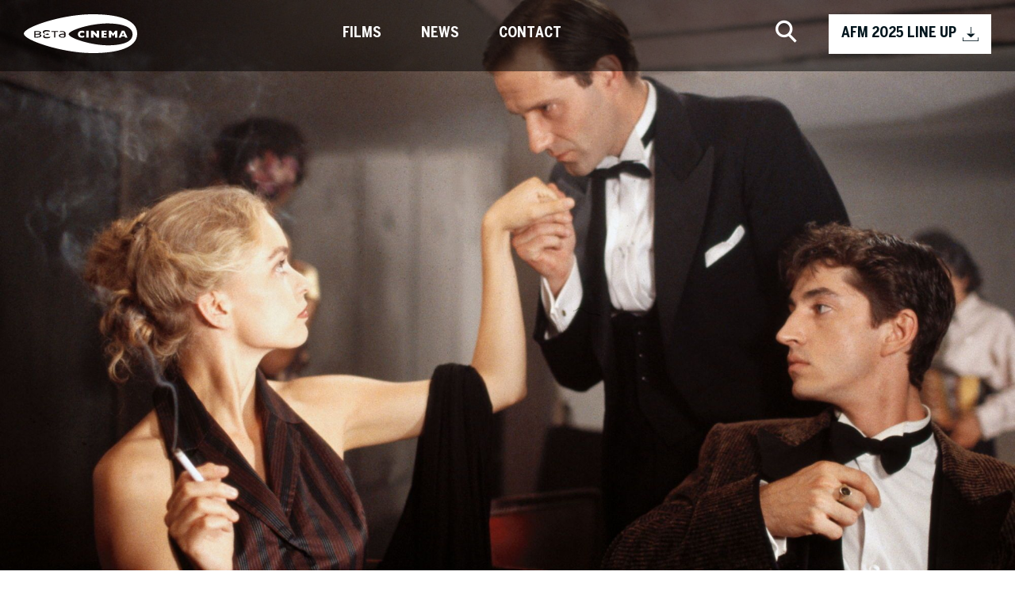

--- FILE ---
content_type: text/html; charset=UTF-8
request_url: https://www.betacinema.com/138/pid/1/The-Vulkan.htm
body_size: 7819
content:
<!DOCTYPE html><!-- cms laurin | 2026-01-21, 10:47:19 | http://www.cekom.de -->

<!--[if IE 8 ]>    <html class="no-js ie8" lang="en"> <![endif]-->
<!--[if IE 9 ]>    <html class="no-js ie9" lang="en"> <![endif]-->
<!--[if (gt IE 9)|!(IE)]><!--> <html class="no-js" lang="en"> <!--<![endif]-->

<head>

  <title>The Vulkan</title>
  <meta charset="utf-8">
  <meta name="robots" content="index,follow">
  <meta name="description" content="">
  <meta name="keywords" content="">
  <meta name="viewport" content="width=device-width, initial-scale=1.0">
  <meta name="theme-color" content="#cf041c">

  <meta name="facebook-domain-verification" content="w7hkulgfvseeq12t0kqcfociqlovrx" />

  <link rel="manifest" href="/manifest.json">
  <link rel="shortcut icon" href="/images/beta-cinema.ico" type="image/x-icon">
  <script type="text/javascript">
      window.q = []; window.$ = function(f){q.push(f)};
site_id = 1;
webroot = "/";
pubimgroot = "/images";
thisPageID = "138";
pagePreviewMode = "public";
is_homebase = false;
if (navigator.userAgent.match(/IEMobile\/10\.0/)) {
	var msViewportStyle = document.createElement('style'); msViewportStyle.appendChild(document.createTextNode('@-ms-viewport{width:auto!important}')); document.getElementsByTagName('head')[0].appendChild(msViewportStyle);			
}
if((window.devicePixelRatio != undefined && window.devicePixelRatio > 1) || window.screen.deviceXDPI / window.screen.logicalXDPI > 1) document.getElementsByTagName('html')[0].className += ' retina';
window.onload = function() { function cleanName(str) { if (str.split(" ").length === 1) return str; else { var t = /([^ ]+)\s(.(.*){3,4})/; t.exec(str); if (RegExp.$1) return RegExp.$1; } return false; } var rt = setInterval(function() { if (document.readyState === "complete") { clearInterval(rt); if ((window.devicePixelRatio != undefined && window.devicePixelRatio > 1) || window.screen.deviceXDPI / window.screen.logicalXDPI > 1) { var img = document.getElementsByTagName("img"); for (var i = 0; i < img.length; i++) { if (img[i].hasAttribute("srcset") && img[i].width && img[i].naturalWidth && img[i].naturalWidth > 0 && img[i].naturalWidth == img[i].width) { var s = cleanName(img[i].getAttribute("srcset")); if (s) img[i].src = s; } } } } }, 10); };

  </script>
  <script>
      if(!NodeList.prototype.forEach){NodeList.prototype.forEach = Array.prototype.forEach};
  </script>

  <!--https://www.sitelocity.com/critical-path-css-generator -->

  <style>

    @font-face {
      font-family: 'icomoon';
      src:  url('/fonts/icomoon/icomoon.eot?2j1ecr');
      src:  url('/fonts/icomoon/icomoon.eot?2j1ecr#iefix') format('embedded-opentype'),
        url('/fonts/icomoon/icomoon.ttf?2j1ecr') format('truetype'),
        url('/fonts/icomoon/icomoon.woff?2j1ecr') format('woff'),
        url('/fonts/icomoon/icomoon.svg?2j1ecr#icomoon') format('svg');
      font-weight: normal;
      font-style: normal;
      font-display: block;
    }
    
    @font-face {
      font-family: 'BentonModDisp';
      src: url('/fonts/benton/BentonModDisp-Regular.woff2') format('woff2'),
          url('/fonts/benton/BentonModDisp-Regular.woff') format('woff'),
          url('/fonts/benton/BentonModDisp-Regular.ttf') format('truetype'),
          url('/fonts/benton/BentonModDisp-Regular.svg#BentonModDisp-Regular') format('svg');
      font-weight: normal;
      font-style: normal;
    }
    
    @font-face {
      font-family: 'BentonSans';
      src: url('/fonts/benton/BentonSans-CondensedBold.woff2') format('woff2'),
          url('/fonts/benton/BentonSans-CondensedBold.woff') format('woff'),
          url('/fonts/benton/BentonSans-CondensedBold.ttf') format('truetype'),
          url('/fonts/benton/BentonSans-CondensedBold.svg#BentonSans-CondensedBold') format('svg');
      font-weight: bold;
      font-style: normal;
    }
    
    @font-face {
      font-family: 'BentonSans';
      src: url('/fonts/benton/BentonSans-CondensedRegular.woff2') format('woff2'),
          url('/fonts/benton/BentonSans-CondensedRegular.woff') format('woff'),
          url('/fonts/benton/BentonSans-CondensedRegular.ttf') format('truetype'),
          url('/fonts/benton/BentonSans-CondensedRegular.svg#BentonSans-CondensedRegular') format('svg');
      font-weight: normal;
      font-style: normal;
    }
    </style>

  <link rel="stylesheet" type="text/css" href="/css/web.css?v=2" media="screen, print">
  <script type="text/javascript" src="/javascripts/plugins.php"></script>

    <!-- Facebook Pixel Code -->
    <script type="text/plain" data-cookie="analytics">
    !function(f,b,e,v,n,t,s)
    {if(f.fbq)return;n=f.fbq=function(){n.callMethod?
    n.callMethod.apply(n,arguments):n.queue.push(arguments)};
    if(!f._fbq)f._fbq=n;n.push=n;n.loaded=!0;n.version='2.0';
    n.queue=[];t=b.createElement(e);t.async=!0;
    t.src=v;s=b.getElementsByTagName(e)[0];
    s.parentNode.insertBefore(t,s)}(window, document,'script',
    'https://connect.facebook.net/en_US/fbevents.js');
    fbq('init', '437020380842731');
    fbq('track', 'PageView');
    </script>
    
    <!-- End Facebook Pixel Code -->

</head>

<body id="lrn-bi-138" class="lrn-web lrn-bc-1 lrn-bc-74 lrn-pp-1-74 lrn-pt-1 lrn-ct-3 lrn-navlevel-2">
  <div id="lrn-main">
    <div id="lrn-systemoutput" class="noprint">
        <div class="clearer"></div>
    </div>
    <!-- Inhalt -->
    <div id="lrn-pagecontent" class="wrapper">

      <div class="overlay"></div>

      <!-- fixedbar START -->
      <nav class="fixedbar">
          <div class="container-nav">
              <div class="row fixedbar_inner justify-content-between align-items-center">

                  <div class="col-auto col-auto minifix">
                      <a href="/1/Home.htm" class="logo">
                          <img src="/images/logo.svg" alt="Beta Cinema">
                      </a>
                  </div>

                  <div class="col-auto col-auto">
                      <div class="navigation-wrap">
                          <ul class="navigation">
                            
									<li class="">
									<a href="/141/Line-Up.htm">Films</a>
					<ul class="mobile-only">
													<li><a href="/141/Line-Up.htm">Line Up</a></li>
													<li><a href="/142/Coming-Soon.htm">Coming Soon</a></li>
													<li><a href="/143/Library.htm">Library</a></li>
											</ul>
							</li>
								<li class="">
									<a href="/45/News.htm">News</a>
							</li>
								<li class="">
									<a href="/48/Contact.htm">Contact</a>
							</li>
			
                            <li class="mobile-only">
                                <a href="/index.php/fuseaction/download/lrn_file/betacinema_afm2025.pdf?v=1768988839" rel="noopener" target="_blank" class="btn btn-download btn-top" style="display: block; color: #000; margin-top: 10px;">
                                    AFM 2025 LINE UP <span class="icon-download"></span>
                                </a>
                            </li>
                          </ul>
                      </div>
                  </div>
                  <div class="col-auto">
                      <div class="row align-items-center">
                          <div class="col-auto">
                              <div class="nav-search">
                                  <span class="icon-search"></span>
                              </div>
                          </div>
                          <div class="col-auto blend-col">
                              <a href="/index.php/fuseaction/download/lrn_file/betacinema_afm2025.pdf?v=1768988839" rel="noopener" target="_blank" class="btn btn-download btn-top">
                                AFM 2025 LINE UP <span class="icon-download"></span>
                              </a>
                              <div class="navigation-toggle">
                                  <span class="line"></span>
                                  <span class="line"></span>
                                  <span class="line"></span>
                              </div>
                          </div>
                      </div>
                  </div>
              </div>
          </div>
          <div class="searchtab">
              <div class="container-nav">
                <form method="get" action="/73/Suche.htm">
	<div class="row searchtab_inner justify-content-center align-items-center">
		<div class="col-12 col-sm-6 pos-rel">
			<input type="text" name="q" value="" placeholder="Search" class="searchform_input" id="searchinput" />

			<button type="reset" class="searchform_btn searchform_reset">&times;</button>
						<div class="suggestions"></div>
		</div>
	</div>
</form>

<script>
$('.searchform_input').keyup(function(){
	suggestStart();
});
$('.searchform_input').focus(function(){
	suggestStart();
});
$('.searchform_reset').click(function(){
	$('.searchform_input').attr('value', '');
	$('.suggestions').hide();
});

function suggestStart(){
	let q = $('.searchform_input').val();
	if(q.length > 0){
		$.getJSON('/73?xhr=true&q='+q, function(data) {
			//~ console.log(data);
			if(data.search != q && data.search.replaceAll('&#039;', "'") != q){
				return 0; /* Suchbegriff stimmt nicht mit Rückgabe überein -> Abbruch */
			}
			$('.suggestions').html('');
			let sum = 0;
			// sum += suggestSector('search suggestions', 's1', data.suggestion, q);
			sum += suggestSector('produced by', 's2', data.filmBy, q);
			sum += suggestSector('genre', 's3', data.previewGenre, q);
			sum += suggestSector('results', 's4', data.previewProducts, q);
			
			if(sum == 0){
				$('.suggestions').append('<section><header>no matches found</header></section>');
			}
			$('.suggestions').show();
		});
	}else{
		$('.suggestions').hide();
	}
}

function suggestSector(title, ident, arr, q){
	if(arr.length > 0){
		$('.suggestions').append('<section class="'+ident+'"><header>'+title+'</header><div class="list"></div></section>');
		for(let i in arr){
			let e = arr[i];
			let c = '.'+ident+' .list';
			suggestEntry(e.name, e.url, q, c);
		}
	}
	return arr.length;
}

function suggestEntry(name, url, q, c){
	if(!url){
		url = '/73/Suche.htm?q='+encodeURIComponent(name);
	}
	let qreg = new RegExp(q ,"gi");
	let markedname = name.replace(qreg, '<mark>$&</mark>');
	$('.suggestions '+c).append('<article><a hr'+'ef="'+url+'">'+markedname+'</a></article>');
}
</script>

<style>
.searchform_btn{
	height: 70px;
}
.searchform_reset{
	height: 75px;
	font-size: 45px;
}


.searchform_input:focus,
.searchform_reset:focus{
	outline: none;
}

.suggestions{
	display: none;
	padding: 5px 20px;
	background: rgba(0,0,0,0.8);
	border: 1px solid #fff;
	margin: 0px;
	border-top: none;
}
.suggestions section{
	margin-top: 15px;
	margin-bottom: 15px;
}
.suggestions section header{
	color: #fff;
	border-bottom: 1px dotted #fff;
	margin-bottom: 10px;
	padding: 5px 0 0 0;
	text-transform: uppercase;
}
.suggestions .s4{
	width: 100%;
}

.suggestions section article{
	margin-bottom:10px;
}

.suggestions section a{
	color: #fff;
}
.suggestions section a:hover{
	color: #aaa;
}
.suggestions mark{
	color: #fff;
	font-weight: bold;
	background: none;
}
@media(min-width: 1200px){
	.suggestions{
		column-count: 2;
	}
	.suggestions section{
		page-break-inside: avoid;
		margin-top: 0px;
		margin-bottom: 5px;
	}
}
</style>

              </div>
          </div>
      </nav>
      <!-- /END fixedbar -->

      <div class="lrn-element lrn-richtext lrn-el-815"><div><!-- lrn_shop/product.tpl -->
<!-- Header -->
<header class="header">

	<div class="header_iconlay">
		<div class="container">
			<div class="row align-items-end">
				<div class="col-auto">
					<img src="" alt="">
				</div>
			</div>
		</div>
	</div>

	
	<div id="headslider" class="headslider">
					<div class="headslider_item" style="background: url('/images//187786-w2000-ar.JPG') no-repeat center center; background-size: cover; background-position: center top;">
							</div>
				<!-- SA: 08.06.20 Nur Hauptbild -->
			</div>

</header>
<!-- Content -->
<section class="pad-section-medium">
	<div class="container">

		<div>
			<a href="javascript:history.back()" class="back-btn"><span class="icon-arrow-left"></span> <span class="back-btn-text"> Back to List </span> </a>
		</div>

		<h1 class="h2 section-title section-title-hassub">The Vulkan</h1>
		<div class="section-subtitle">
			by 
			<span class="section-subtitle_name">Ottokar Runze</span>		</div>

		<div class="section-border-top">
							<h2 class="h4 ta-center">
					Based on a novel by Klaus Mann
				</h2>
			
            <!--
             -->
												<p>
						The screen version of Klaus Mann's "Mephisto" brought Klaus Maria Brandauer international recognition and its director a Best Foreign Film Oscar. "Der Vulkan", based on another of his novels is set in the Paris émigré community during the Nazi era. Berlin 1937. The fascists in Germany are steadily gaining power. Marion von Kammer looks on helplessly as the Nazis destroy the small theatre in which she sings. She escapes to Zurich with her sister Tilly and their mother. Then Marion moves on to Paris to join other German émigrés who have settled there and, together with her writer friend Martin, spreads anti-fascist propaganda from an illegal German radio station. But the fascists' influence is far-reaching. The radio station is raided and closed down by French police. Martin loses all interest in the political struggle and is killed by drugs and alcohol. And Tilly, having heard that the love of her life has been killed by the Nazi's, has no reason to go on and commits suicide.Angry and bitter towards the Europe who has stolen so much that is dear to her, Marion manages to escape to the USA and gives passionate speeches denouncing Hitler and his atrocious regime.
					</p>
									</div>

		<div class="section-border-top">
			<div class="row big-gutters">
									<div class="col-md-6 col-lg-4 pad-bot-30">
						<img src="/images//34787-w600-ar.jpg" alt="">
					</div>
								<div class="col-md-6 col-lg-8 pad-bot-30">
					<div class="row">

													<div class="col-lg-5">
								<strong class="h5 no-marge">
									Genre
									 / Language 
								  / Length								 </strong>
							</div>
							<div class="col-lg-7 pad-bot-15">
								Drama
								 / German								 / 150 minutes							</div>
						
													<div class="col-lg-5">
								<strong class="h5 no-marge">Original title</strong>
							</div>
							<div class="col-lg-7 pad-bot-15">
								DER VULKAN
							</div>
						
													<div class="col-lg-5">
								<strong class="h5 no-marge">directed by</strong>
							</div>
							<div class="col-lg-7 pad-bot-15">
								<span class="section-subtitle_name">Ottokar Runze</span>							</div>
						
												
						

													<div class="col-lg-5">
								<strong class="h5 no-marge">produced by</strong>
							</div>
							<div class="col-lg-7 pad-bot-15">
								<span class="section-subtitle_name">
									Produced by Ottokar Runze GmbH & Co. Filmherstellung KG.Funded by Filmförderung Hamburg, Filmstiftung NRW, BKMFestival Participation
								</span>
							</div>
						
						<!--
						<div class="col-lg-5">
							<strong class="h5 no-marge">Director of photography</strong>
						</div>
						<div class="col-lg-7 pad-bot-15">
							
						</div>
						-->
													<div class="col-lg-5">
								<strong class="h5 no-marge">Cast</strong>
							</div>
							<div class="col-lg-7 pad-bot-15">
								<ul class="no-list">
																			<li>
											Nina Hoss
																								<span> (YELLA, BARBARA, TÁR)</span>
																					</li>
																			<li>
											Meret Becker
																								<span> (MUNICH)</span>
																					</li>
																			<li>
											Christian Nickel
																					</li>
																			<li>
											Udo Samel
																								<span> (THE PIANO PLAYER)</span>
																					</li>
																			<li>
											Katharina Thalbach
																								<span> (THE TIN DRUM)</span>
																					</li>
																	</ul>
							</div>
						

    					
						
											</div>
				</div>
			</div>
		</div>

		
		
	</div>
</section>


<section id="prevNextNav" class="pad-section-small" style="display:none">
  <div class="container">
  	<div class="pad-section-medium">
  	<div class="row justify-content-center nextprev-box">
    <div id="prevNextNavPrev" class="col-12 col-md-5 prevprod">
    	<a href="/">
	    	<div class="icon-arrow-left"></div>
				<h4>previous</h4>
				<h3>Previous</h3>
	    </a>
		</div>
		<div class="col-md-2"></div>
    <div id="prevNextNavNext" class="col-12 col-md-5 nextprod">
    	<a href="/">
	        <h4>next</h4>
	        <h3>Next</h3>
	        <div class="icon-arrow-right"></div>
	    </a>
    </div>
	</div>
	</div>
  </div>
</section>


<div id="sliderModal" class="sliderModal">
	<div id="slider-modal" class="sliderwrap col-12">
			<div class="sliderwrap_prev">
				<span class="icon-arrow-left"></span>
			</div>
			<div class="sliderwrap_next">
				<span class="icon-arrow-right"></span>
			</div>
			<div class="slider-items">
											</div>
	</div>
	<div class="closeBtn">&times;</div>
</div>

<script>
var sliderModal = document.querySelector('#sliderModal');
$('#slider-modal .slider-items').slick({
	infinite: true,
	centerMode: true,
	centerPadding: '-400px',
	prevArrow: $('#slider-modal .sliderwrap_prev'),
	nextArrow: $('#slider-modal .sliderwrap_next'),
});
$('#slider-modal .slider-items').on('beforeChange', function(event, slick, currentSlide, nextSlide){
	sliderModal.querySelectorAll('video').forEach(function(video) {
		video.pause();
	});
	// var slideCount = $('#slider-zusatzbilder .slider-items').slick('getSlick').slideCount;
	// var slidesToShow = $('#slider-zusatzbilder .slider-items').slick('slickGetOption', 'slidesToShow');
	// if (slideCount > slidesToShow) {
	// 	$('#slider-zusatzbilder .slider-items').slick('slickGoTo', nextSlide);
	// }
});
sliderModal.querySelector('.closeBtn').addEventListener('click', function() {
	sliderModal.classList.remove('open');
	sliderModal.querySelectorAll('video').forEach(function(video) {
		video.pause();
	});
});
function openSliderModal(id) {
	sliderModal.classList.add('open');
	if(id || id === 0){
		$('#slider-modal .slider-items').slick('slickGoTo', id);
		const video = $('#slider-modal .slider-items')[id] && $('#slider-modal .slider-items')[id].querySelector('video');
		if(video) {
			video.play();
		}
		
		// $('#slider-zusatzbilder .slider-items').slick('slickGoTo', id);
	}
}
</script>
<script>
	$('#headslider').slick({
        dots: false,
        infinite: true,
        speed: 500,
				fade: true,
        cssEase: 'linear',
        prevArrow: $('.header .sliderwrap_prev'),
        nextArrow: $('.header .sliderwrap_next'),
		});
		
		var pid = 1;
		var productlist = JSON.parse(window.localStorage.getItem("productlist"));
		if(productlist) {
			var prevNextNav = document.querySelector("#prevNextNav");
			var prevLink = prevNextNav.querySelector("#prevNextNavPrev a");
			var prevTitle = prevNextNav.querySelector("#prevNextNavPrev h3");
			var nextLink = prevNextNav.querySelector("#prevNextNavNext a");
			var nextTitle = prevNextNav.querySelector("#prevNextNavNext h3");
			
			var currentIndex = productlist.findIndex(function(product){
				return product.id == pid;
			});
			
			if(currentIndex !== -1){
				prevNextNav.style.display = "block";
				
				var lastIndex = productlist.length - 1;

				var prevProd = (currentIndex !== 0) ? productlist[currentIndex-1] : productlist[lastIndex];
				var nextProd = (currentIndex !== lastIndex) ? productlist[currentIndex+1] : productlist[0];
	
				prevLink.style.display = prevProd ? "flex" : "none";
				prevLink.href = prevProd ? prevProd.productlink : "";
				prevTitle.innerHTML = prevProd ? prevProd.name : "";
	
				nextLink.style.display = nextProd ? "flex" : "none";
				nextLink.href = nextProd ? nextProd.productlink : "";
				nextTitle.innerHTML = nextProd ? nextProd.name : "";
			}

		}
		setTimeout(function(){
			if(window.location.search.indexOf('from=home') !== -1){
				$("html, body").animate({ scrollTop: 180 });
			}
		}, 500);
</script>
</div></div>







      <!-- Social -->
      <section class="pad-section-large-bottom social">
        <div class="container">
            <h3 class="ta-center">Follow our Stories</h3>
            <div class="row justify-content-center">
                <div class="col-sm-8 col-md-4">
                    <div class="d-flex justify-content-between">
                        <a href="https://www.facebook.com/betacinemade/" rel="noopener" target="_blank" class="social_link">
                            <span class="icon-facebook"></span>
                        </a>
                        <a href="https://www.instagram.com/betacinemaofficial/?hl=en" rel="noopener" target="_blank" class="social_link">
                            <span class="icon-instagram"></span>
                        </a>
                        <a href="https://twitter.com/beta_cinema" rel="noopener" target="_blank" class="social_link">
                            <span class="icon-twitter"></span>
                        </a>
                        <a href="https://www.youtube.com/channel/UCa0tWX075aVeGoi6irEuFbA" rel="noopener" target="_blank" class="social_link">
                            <span class="icon-youtube"></span>
                        </a>
                        <a href="https://www.imdb.com/search/title/?companies=co0128215" rel="noopener" target="_blank" class="social_link">
                            <span class="icon-imdb"></span>
                        </a>
                    </div>
                </div>
            </div>
        </div>
    </section>
    <!-- /END Social -->

    <!-- Footer -->
    <footer class="footer">
        <div class="container-footer">
            <div class="row justify-content-center justify-content-md-between align-items-center">
                
                <div class="col-12 col-xl-4 order-xl-2">
                    <div class="row align-items-center justify-content-center">
                        <div class="col-auto">
                            <a href="https://www.betafilm.com/en/" rel="noopener" target="_blank">
                                <img src="/images/beta.svg" alt="">
                            </a>
                        </div>
                        <div class="col-auto">
                            <a href="https://www.autentic-distribution.com/" rel="noopener" target="_blank">
                                <img src="/images/autentic.svg" alt="">
                            </a>
                        </div>
                        <div class="col-auto">
                            <img src="/images/creative-europe-media.jpg" alt="" style="height: 35px;">
                        </div>
                    </div>
                </div>

                <div class="col-12 col-xl-4 order-xl-1">
                    <ul class="footer_links justify-content-center">
                        <li><a href="/48/Contact.htm">Company Profile</a></li>
                        <li><a href="/48/Contact.htm">Contact</a></li>
                        <li><a href="/46/Newsletter.htm">Newsletter</a></li>
                    </ul>
                </div>

                <div class="col-12 col-xl-4 order-xl-3">
                    <ul class="footer_links justify-content-center">
                        <li><a href="/19/Imprint.htm">Imprint & Disclaimer</a></li>
                        <li><a href="/139/Data-Privacy-Policy.htm">Data Privacy Policy</a></li>
                    </ul>
                </div>

            </div>
        </div>
    </footer>
    <!-- /END Footer -->

    </div>
    <!-- /END Inhalt -->

  </div>
  
<script>
    function showCookie() {

        if (window.cookie.showing === true) {
            window.cookie.hide();
            if (window.timeout) {
                clearTimeout(window.timeout);
            }
            window.timeout = setTimeout(function () {
                window.cookie.display(true);
            }, window.cookie.options.animationDuration + 1);
        } else {
            window.cookie.display(true);
        }

    }
</script>

<script>
    (function () {
        var s = document.createElement('script');
        s.type = "text/javascript";
        s.async = true;
        s.defer = true;
        s.src = "/custom/cookieplugin/cookie.js";
        s.onload = s.onreadystatechange = function () {
            if (!this.readyState || this.readyState == "complete") {
                window.cookiestate = new Array();
                window.cookie = new Cookie({
                    locale: 'en',
                    cookieTypes: {
                                                                            analytics : {
                                checked: false,
                                required: false,
                            }
                                                    },
            cookies: [
                {
                    type: 'essential',
                    name: 'Session',
                    accept: function () {
                        console.log("Session aktivieren");
                    },
                    revoke: function () {
                        console.log("Session deaktivieren");
                    }
                },

                                                {
                            type: 'analytics',
                            name: 'matomo',
                        },
            {
                type: 'analytics',
                name: 'Google Analytics',
                accept: function () {
                    console.log("Google Analytics aktivieren");

                                
                        
                            },
                revoke: function () {
                    console.log("Google Analytics deaktivieren");
                    if (typeof (ga) != "undefined") {
                        // Delete Tracker
                        // Hotfix for FF Privacy Mode
                        if (typeof (ga.getAll) != "undefined") {
                            ga.getAll().forEach(function (tracker) {
                                ga('remove', tracker.get('name'));
                            });
                        } else {
                            console.log('FF in Privacy Mode');
                        }
                    }
                    window.cookie.removeCookie('_ga', "/", document.location.host);
                    window.cookie.removeCookie('_gat', "/", document.location.host);
                    window.cookie.removeCookie('_gid', "/", document.location.host);

                }
            },
                                                                    
                    ]
        });

        console.log(window.cookie.options.type);
    }
        };
    var t = document.getElementsByTagName("script")[0];
    t.parentNode.insertBefore(s, t);
    }) ();

</script>

<!-- Matomo -->
<script type="text/plain" data-cookie="analytics">
  var _paq = window._paq || [];
  /* tracker methods like "setCustomDimension" should be called before "trackPageView" */
  _paq.push(['trackPageView']);
  _paq.push(['enableLinkTracking']);
  (function() {
    var u="https://matomo.cekom.de/";
    _paq.push(['setTrackerUrl', u+'matomo.php']);
    _paq.push(['setSiteId', '6']);
    var d=document, g=d.createElement('script'), s=d.getElementsByTagName('script')[0];
    g.type='text/javascript'; g.async=true; g.defer=true; g.src=u+'matomo.js'; s.parentNode.insertBefore(g,s);
  })();
</script>
<!-- End Matomo Code -->
</body>
</html>



--- FILE ---
content_type: text/css
request_url: https://www.betacinema.com/css/web.css?v=2
body_size: 15045
content:
@import "lrn.css";*,* html,*::before,*::after{box-sizing:border-box;}html{font-family:sans-serif;line-height:1.15;-webkit-text-size-adjust:100%;-webkit-tap-highlight-color:rgba(0,0,0,0);}article,aside,figcaption,figure,footer,header,hgroup,main,nav,section{display:block;}body{margin:0;text-align:left;}[tabindex="-1"]:focus{outline:0 !important;}hr{box-sizing:content-box;height:0;overflow:visible;}h1,h2,h3,h4,h5,h6{margin-top:0;margin-bottom:1.4rem;}p{margin-top:0;margin-bottom:1.4rem;}abbr[title],abbr[data-original-title]{text-decoration:underline;-webkit-text-decoration:underline dotted;text-decoration:underline dotted;cursor:help;border-bottom:0;-webkit-text-decoration-skip-ink:none;text-decoration-skip-ink:none;}address{margin-bottom:1rem;font-style:normal;line-height:inherit;}ol,ul,dl{margin-top:0;margin-bottom:1rem;}ol ol,ul ul,ol ul,ul ol{margin-bottom:0;}dt{font-weight:700;}dd{margin-bottom:.5rem;margin-left:0;}blockquote{margin:0 0 1rem;}b,strong{font-weight:bolder;}small{font-size:80%;}sub,sup{position:relative;font-size:75%;line-height:0;vertical-align:baseline;}sub{bottom:-0.25em;}sup{top:-0.5em;}a{text-decoration:none;background-color:transparent;}a:hover{text-decoration:underline;}a:not([href]):not([tabindex]){color:inherit;text-decoration:none;}a:not([href]):not([tabindex]):hover,a:not([href]):not([tabindex]):focus{color:inherit;text-decoration:none;}a:not([href]):not([tabindex]):focus{outline:0;}pre,code,kbd,samp{font-family:SFMono-Regular, Menlo, Monaco, Consolas, "Liberation Mono", "Courier New", monospace;font-size:1em;}pre{margin-top:0;margin-bottom:1rem;overflow:auto;}figure{margin:0 0 1rem;}img{vertical-align:middle;border-style:none;width:auto;max-width:100%;height:auto;}svg{overflow:hidden;vertical-align:middle;}table{border-collapse:collapse;}caption{padding-top:0.75rem;padding-bottom:0.75rem;color:#6c757d;text-align:left;caption-side:bottom;}th{text-align:inherit;}label{display:inline-block;margin-bottom:0.5rem;}button{border-radius:0;}button:focus{outline:1px dotted;outline:5px auto -webkit-focus-ring-color;}input,button,select,optgroup,textarea{margin:0;font-family:inherit;font-size:inherit;line-height:inherit;}button,input{overflow:visible;}button,select{text-transform:none;}select{word-wrap:normal;}button,[type="button"],[type="reset"],[type="submit"]{-webkit-appearance:button;}button:not(:disabled),[type="button"]:not(:disabled),[type="reset"]:not(:disabled),[type="submit"]:not(:disabled){cursor:pointer;}button::-moz-focus-inner,[type="button"]::-moz-focus-inner,[type="reset"]::-moz-focus-inner,[type="submit"]::-moz-focus-inner{padding:0;border-style:none;}input[type="radio"],input[type="checkbox"]{box-sizing:border-box;padding:0;}input[type="date"],input[type="time"],input[type="datetime-local"],input[type="month"]{-webkit-appearance:listbox;}textarea{overflow:auto;resize:vertical;}fieldset{min-width:0;padding:0;margin:0;border:0;}legend{display:block;width:100%;max-width:100%;padding:0;margin-bottom:.5rem;font-size:1.5rem;line-height:inherit;color:inherit;white-space:normal;}progress{vertical-align:baseline;}[type="number"]::-webkit-inner-spin-button,[type="number"]::-webkit-outer-spin-button{height:auto;}[type="search"]{outline-offset:-2px;-webkit-appearance:none;}[type="search"]::-webkit-search-decoration{-webkit-appearance:none;}::-webkit-file-upload-button{font:inherit;-webkit-appearance:button;}output{display:inline-block;}summary{display:list-item;cursor:pointer;}template{display:none;}[hidden]{display:none !important;}html{box-sizing:border-box;-ms-overflow-style:scrollbar;}*,*::before,*::after{box-sizing:inherit;}.row{display:-ms-flexbox;display:flex;-ms-flex-wrap:wrap;flex-wrap:wrap;margin-right:-15px;margin-left:-15px;}.no-gutters{margin-right:0;margin-left:0;}.no-gutters > .col,.no-gutters > [class*="col-"]{padding-right:0;padding-left:0;}.big-gutters{margin-right:-30px;margin-left:-30px;}.big-gutters > .col,.big-gutters > [class*="col-"]{padding-right:30px;padding-left:30px;}.col-1,.col-2,.col-3,.col-4,.col-5,.col-6,.col-7,.col-8,.col-9,.col-10,.col-11,.col-12,.col,.col-auto,.col-sm-1,.col-sm-2,.col-sm-3,.col-sm-4,.col-sm-5,.col-sm-6,.col-sm-7,.col-sm-8,.col-sm-9,.col-sm-10,.col-sm-11,.col-sm-12,.col-sm,.col-sm-auto,.col-md-1,.col-md-2,.col-md-3,.col-md-4,.col-md-5,.col-md-6,.col-md-7,.col-md-8,.col-md-9,.col-md-10,.col-md-11,.col-md-12,.col-md,.col-md-auto,.col-lg-1,.col-lg-2,.col-lg-3,.col-lg-4,.col-lg-5,.col-lg-6,.col-lg-7,.col-lg-8,.col-lg-9,.col-lg-10,.col-lg-11,.col-lg-12,.col-lg,.col-lg-auto,.col-xl-1,.col-xl-2,.col-xl-3,.col-xl-4,.col-xl-5,.col-xl-6,.col-xl-7,.col-xl-8,.col-xl-9,.col-xl-10,.col-xl-11,.col-xl-12,.col-xl,.col-xl-auto{width:100%;padding-right:15px;padding-left:15px;}.col{-ms-flex-preferred-size:0;flex-basis:0;-ms-flex-positive:1;flex-grow:1;max-width:100%;}.row-cols-1 > *{-ms-flex:0 0 100%;flex:0 0 100%;max-width:100%;}.row-cols-2 > *{-ms-flex:0 0 50%;flex:0 0 50%;max-width:50%;}.row-cols-3 > *{-ms-flex:0 0 33.333333%;flex:0 0 33.333333%;max-width:33.333333%;}.row-cols-4 > *{-ms-flex:0 0 25%;flex:0 0 25%;max-width:25%;}.row-cols-5 > *{-ms-flex:0 0 20%;flex:0 0 20%;max-width:20%;}.row-cols-6 > *{-ms-flex:0 0 16.666667%;flex:0 0 16.666667%;max-width:16.666667%;}.col-auto{-ms-flex:0 0 auto;flex:0 0 auto;width:auto;max-width:100%;}.col-1{-ms-flex:0 0 8.333333%;flex:0 0 8.333333%;max-width:8.333333%;}.col-2{-ms-flex:0 0 16.666667%;flex:0 0 16.666667%;max-width:16.666667%;}.col-3{-ms-flex:0 0 25%;flex:0 0 25%;max-width:25%;}.col-4{-ms-flex:0 0 33.333333%;flex:0 0 33.333333%;max-width:33.333333%;}.col-5{-ms-flex:0 0 41.666667%;flex:0 0 41.666667%;max-width:41.666667%;}.col-6{-ms-flex:0 0 50%;flex:0 0 50%;max-width:50%;}.col-7{-ms-flex:0 0 58.333333%;flex:0 0 58.333333%;max-width:58.333333%;}.col-8{-ms-flex:0 0 66.666667%;flex:0 0 66.666667%;max-width:66.666667%;}.col-9{-ms-flex:0 0 75%;flex:0 0 75%;max-width:75%;}.col-10{-ms-flex:0 0 83.333333%;flex:0 0 83.333333%;max-width:83.333333%;}.col-11{-ms-flex:0 0 91.666667%;flex:0 0 91.666667%;max-width:91.666667%;}.col-12{-ms-flex:0 0 100%;flex:0 0 100%;max-width:100%;}.order-first{-ms-flex-order:-1;order:-1;}.order-last{-ms-flex-order:13;order:13;}.order-0{-ms-flex-order:0;order:0;}.order-1{-ms-flex-order:1;order:1;}.order-2{-ms-flex-order:2;order:2;}.order-3{-ms-flex-order:3;order:3;}.order-4{-ms-flex-order:4;order:4;}.order-5{-ms-flex-order:5;order:5;}.order-6{-ms-flex-order:6;order:6;}.order-7{-ms-flex-order:7;order:7;}.order-8{-ms-flex-order:8;order:8;}.order-9{-ms-flex-order:9;order:9;}.order-10{-ms-flex-order:10;order:10;}.order-11{-ms-flex-order:11;order:11;}.order-12{-ms-flex-order:12;order:12;}.offset-1{margin-left:8.333333%;}.offset-2{margin-left:16.666667%;}.offset-3{margin-left:25%;}.offset-4{margin-left:33.333333%;}.offset-5{margin-left:41.666667%;}.offset-6{margin-left:50%;}.offset-7{margin-left:58.333333%;}.offset-8{margin-left:66.666667%;}.offset-9{margin-left:75%;}.offset-10{margin-left:83.333333%;}.offset-11{margin-left:91.666667%;}@media (min-width: 576px){.col-sm{-ms-flex-preferred-size:0;flex-basis:0;-ms-flex-positive:1;flex-grow:1;max-width:100%;}.row-cols-sm-1 > *{-ms-flex:0 0 100%;flex:0 0 100%;max-width:100%;}.row-cols-sm-2 > *{-ms-flex:0 0 50%;flex:0 0 50%;max-width:50%;}.row-cols-sm-3 > *{-ms-flex:0 0 33.333333%;flex:0 0 33.333333%;max-width:33.333333%;}.row-cols-sm-4 > *{-ms-flex:0 0 25%;flex:0 0 25%;max-width:25%;}.row-cols-sm-5 > *{-ms-flex:0 0 20%;flex:0 0 20%;max-width:20%;}.row-cols-sm-6 > *{-ms-flex:0 0 16.666667%;flex:0 0 16.666667%;max-width:16.666667%;}.col-sm-auto{-ms-flex:0 0 auto;flex:0 0 auto;width:auto;max-width:100%;}.col-sm-1{-ms-flex:0 0 8.333333%;flex:0 0 8.333333%;max-width:8.333333%;}.col-sm-2{-ms-flex:0 0 16.666667%;flex:0 0 16.666667%;max-width:16.666667%;}.col-sm-3{-ms-flex:0 0 25%;flex:0 0 25%;max-width:25%;}.col-sm-4{-ms-flex:0 0 33.333333%;flex:0 0 33.333333%;max-width:33.333333%;}.col-sm-5{-ms-flex:0 0 41.666667%;flex:0 0 41.666667%;max-width:41.666667%;}.col-sm-6{-ms-flex:0 0 50%;flex:0 0 50%;max-width:50%;}.col-sm-7{-ms-flex:0 0 58.333333%;flex:0 0 58.333333%;max-width:58.333333%;}.col-sm-8{-ms-flex:0 0 66.666667%;flex:0 0 66.666667%;max-width:66.666667%;}.col-sm-9{-ms-flex:0 0 75%;flex:0 0 75%;max-width:75%;}.col-sm-10{-ms-flex:0 0 83.333333%;flex:0 0 83.333333%;max-width:83.333333%;}.col-sm-11{-ms-flex:0 0 91.666667%;flex:0 0 91.666667%;max-width:91.666667%;}.col-sm-12{-ms-flex:0 0 100%;flex:0 0 100%;max-width:100%;}.order-sm-first{-ms-flex-order:-1;order:-1;}.order-sm-last{-ms-flex-order:13;order:13;}.order-sm-0{-ms-flex-order:0;order:0;}.order-sm-1{-ms-flex-order:1;order:1;}.order-sm-2{-ms-flex-order:2;order:2;}.order-sm-3{-ms-flex-order:3;order:3;}.order-sm-4{-ms-flex-order:4;order:4;}.order-sm-5{-ms-flex-order:5;order:5;}.order-sm-6{-ms-flex-order:6;order:6;}.order-sm-7{-ms-flex-order:7;order:7;}.order-sm-8{-ms-flex-order:8;order:8;}.order-sm-9{-ms-flex-order:9;order:9;}.order-sm-10{-ms-flex-order:10;order:10;}.order-sm-11{-ms-flex-order:11;order:11;}.order-sm-12{-ms-flex-order:12;order:12;}.offset-sm-0{margin-left:0;}.offset-sm-1{margin-left:8.333333%;}.offset-sm-2{margin-left:16.666667%;}.offset-sm-3{margin-left:25%;}.offset-sm-4{margin-left:33.333333%;}.offset-sm-5{margin-left:41.666667%;}.offset-sm-6{margin-left:50%;}.offset-sm-7{margin-left:58.333333%;}.offset-sm-8{margin-left:66.666667%;}.offset-sm-9{margin-left:75%;}.offset-sm-10{margin-left:83.333333%;}.offset-sm-11{margin-left:91.666667%;}}@media (min-width: 768px){.col-md{-ms-flex-preferred-size:0;flex-basis:0;-ms-flex-positive:1;flex-grow:1;max-width:100%;}.row-cols-md-1 > *{-ms-flex:0 0 100%;flex:0 0 100%;max-width:100%;}.row-cols-md-2 > *{-ms-flex:0 0 50%;flex:0 0 50%;max-width:50%;}.row-cols-md-3 > *{-ms-flex:0 0 33.333333%;flex:0 0 33.333333%;max-width:33.333333%;}.row-cols-md-4 > *{-ms-flex:0 0 25%;flex:0 0 25%;max-width:25%;}.row-cols-md-5 > *{-ms-flex:0 0 20%;flex:0 0 20%;max-width:20%;}.row-cols-md-6 > *{-ms-flex:0 0 16.666667%;flex:0 0 16.666667%;max-width:16.666667%;}.col-md-auto{-ms-flex:0 0 auto;flex:0 0 auto;width:auto;max-width:100%;}.col-md-1{-ms-flex:0 0 8.333333%;flex:0 0 8.333333%;max-width:8.333333%;}.col-md-2{-ms-flex:0 0 16.666667%;flex:0 0 16.666667%;max-width:16.666667%;}.col-md-3{-ms-flex:0 0 25%;flex:0 0 25%;max-width:25%;}.col-md-4{-ms-flex:0 0 33.333333%;flex:0 0 33.333333%;max-width:33.333333%;}.col-md-5{-ms-flex:0 0 41.666667%;flex:0 0 41.666667%;max-width:41.666667%;}.col-md-6{-ms-flex:0 0 50%;flex:0 0 50%;max-width:50%;}.col-md-7{-ms-flex:0 0 58.333333%;flex:0 0 58.333333%;max-width:58.333333%;}.col-md-8{-ms-flex:0 0 66.666667%;flex:0 0 66.666667%;max-width:66.666667%;}.col-md-9{-ms-flex:0 0 75%;flex:0 0 75%;max-width:75%;}.col-md-10{-ms-flex:0 0 83.333333%;flex:0 0 83.333333%;max-width:83.333333%;}.col-md-11{-ms-flex:0 0 91.666667%;flex:0 0 91.666667%;max-width:91.666667%;}.col-md-12{-ms-flex:0 0 100%;flex:0 0 100%;max-width:100%;}.order-md-first{-ms-flex-order:-1;order:-1;}.order-md-last{-ms-flex-order:13;order:13;}.order-md-0{-ms-flex-order:0;order:0;}.order-md-1{-ms-flex-order:1;order:1;}.order-md-2{-ms-flex-order:2;order:2;}.order-md-3{-ms-flex-order:3;order:3;}.order-md-4{-ms-flex-order:4;order:4;}.order-md-5{-ms-flex-order:5;order:5;}.order-md-6{-ms-flex-order:6;order:6;}.order-md-7{-ms-flex-order:7;order:7;}.order-md-8{-ms-flex-order:8;order:8;}.order-md-9{-ms-flex-order:9;order:9;}.order-md-10{-ms-flex-order:10;order:10;}.order-md-11{-ms-flex-order:11;order:11;}.order-md-12{-ms-flex-order:12;order:12;}.offset-md-0{margin-left:0;}.offset-md-1{margin-left:8.333333%;}.offset-md-2{margin-left:16.666667%;}.offset-md-3{margin-left:25%;}.offset-md-4{margin-left:33.333333%;}.offset-md-5{margin-left:41.666667%;}.offset-md-6{margin-left:50%;}.offset-md-7{margin-left:58.333333%;}.offset-md-8{margin-left:66.666667%;}.offset-md-9{margin-left:75%;}.offset-md-10{margin-left:83.333333%;}.offset-md-11{margin-left:91.666667%;}}@media (min-width: 992px){.col-lg{-ms-flex-preferred-size:0;flex-basis:0;-ms-flex-positive:1;flex-grow:1;max-width:100%;}.row-cols-lg-1 > *{-ms-flex:0 0 100%;flex:0 0 100%;max-width:100%;}.row-cols-lg-2 > *{-ms-flex:0 0 50%;flex:0 0 50%;max-width:50%;}.row-cols-lg-3 > *{-ms-flex:0 0 33.333333%;flex:0 0 33.333333%;max-width:33.333333%;}.row-cols-lg-4 > *{-ms-flex:0 0 25%;flex:0 0 25%;max-width:25%;}.row-cols-lg-5 > *{-ms-flex:0 0 20%;flex:0 0 20%;max-width:20%;}.row-cols-lg-6 > *{-ms-flex:0 0 16.666667%;flex:0 0 16.666667%;max-width:16.666667%;}.col-lg-auto{-ms-flex:0 0 auto;flex:0 0 auto;width:auto;max-width:100%;}.col-lg-1{-ms-flex:0 0 8.333333%;flex:0 0 8.333333%;max-width:8.333333%;}.col-lg-2{-ms-flex:0 0 16.666667%;flex:0 0 16.666667%;max-width:16.666667%;}.col-lg-3{-ms-flex:0 0 25%;flex:0 0 25%;max-width:25%;}.col-lg-4{-ms-flex:0 0 33.333333%;flex:0 0 33.333333%;max-width:33.333333%;}.col-lg-5{-ms-flex:0 0 41.666667%;flex:0 0 41.666667%;max-width:41.666667%;}.col-lg-6{-ms-flex:0 0 50%;flex:0 0 50%;max-width:50%;}.col-lg-7{-ms-flex:0 0 58.333333%;flex:0 0 58.333333%;max-width:58.333333%;}.col-lg-8{-ms-flex:0 0 66.666667%;flex:0 0 66.666667%;max-width:66.666667%;}.col-lg-9{-ms-flex:0 0 75%;flex:0 0 75%;max-width:75%;}.col-lg-10{-ms-flex:0 0 83.333333%;flex:0 0 83.333333%;max-width:83.333333%;}.col-lg-11{-ms-flex:0 0 91.666667%;flex:0 0 91.666667%;max-width:91.666667%;}.col-lg-12{-ms-flex:0 0 100%;flex:0 0 100%;max-width:100%;}.order-lg-first{-ms-flex-order:-1;order:-1;}.order-lg-last{-ms-flex-order:13;order:13;}.order-lg-0{-ms-flex-order:0;order:0;}.order-lg-1{-ms-flex-order:1;order:1;}.order-lg-2{-ms-flex-order:2;order:2;}.order-lg-3{-ms-flex-order:3;order:3;}.order-lg-4{-ms-flex-order:4;order:4;}.order-lg-5{-ms-flex-order:5;order:5;}.order-lg-6{-ms-flex-order:6;order:6;}.order-lg-7{-ms-flex-order:7;order:7;}.order-lg-8{-ms-flex-order:8;order:8;}.order-lg-9{-ms-flex-order:9;order:9;}.order-lg-10{-ms-flex-order:10;order:10;}.order-lg-11{-ms-flex-order:11;order:11;}.order-lg-12{-ms-flex-order:12;order:12;}.offset-lg-0{margin-left:0;}.offset-lg-1{margin-left:8.333333%;}.offset-lg-2{margin-left:16.666667%;}.offset-lg-3{margin-left:25%;}.offset-lg-4{margin-left:33.333333%;}.offset-lg-5{margin-left:41.666667%;}.offset-lg-6{margin-left:50%;}.offset-lg-7{margin-left:58.333333%;}.offset-lg-8{margin-left:66.666667%;}.offset-lg-9{margin-left:75%;}.offset-lg-10{margin-left:83.333333%;}.offset-lg-11{margin-left:91.666667%;}}@media (min-width: 1400px){.col-xl{-ms-flex-preferred-size:0;flex-basis:0;-ms-flex-positive:1;flex-grow:1;max-width:100%;}.row-cols-xl-1 > *{-ms-flex:0 0 100%;flex:0 0 100%;max-width:100%;}.row-cols-xl-2 > *{-ms-flex:0 0 50%;flex:0 0 50%;max-width:50%;}.row-cols-xl-3 > *{-ms-flex:0 0 33.333333%;flex:0 0 33.333333%;max-width:33.333333%;}.row-cols-xl-4 > *{-ms-flex:0 0 25%;flex:0 0 25%;max-width:25%;}.row-cols-xl-5 > *{-ms-flex:0 0 20%;flex:0 0 20%;max-width:20%;}.row-cols-xl-6 > *{-ms-flex:0 0 16.666667%;flex:0 0 16.666667%;max-width:16.666667%;}.col-xl-auto{-ms-flex:0 0 auto;flex:0 0 auto;width:auto;max-width:100%;}.col-xl-1{-ms-flex:0 0 8.333333%;flex:0 0 8.333333%;max-width:8.333333%;}.col-xl-2{-ms-flex:0 0 16.666667%;flex:0 0 16.666667%;max-width:16.666667%;}.col-xl-3{-ms-flex:0 0 25%;flex:0 0 25%;max-width:25%;}.col-xl-4{-ms-flex:0 0 33.333333%;flex:0 0 33.333333%;max-width:33.333333%;}.col-xl-5{-ms-flex:0 0 41.666667%;flex:0 0 41.666667%;max-width:41.666667%;}.col-xl-6{-ms-flex:0 0 50%;flex:0 0 50%;max-width:50%;}.col-xl-7{-ms-flex:0 0 58.333333%;flex:0 0 58.333333%;max-width:58.333333%;}.col-xl-8{-ms-flex:0 0 66.666667%;flex:0 0 66.666667%;max-width:66.666667%;}.col-xl-9{-ms-flex:0 0 75%;flex:0 0 75%;max-width:75%;}.col-xl-10{-ms-flex:0 0 83.333333%;flex:0 0 83.333333%;max-width:83.333333%;}.col-xl-11{-ms-flex:0 0 91.666667%;flex:0 0 91.666667%;max-width:91.666667%;}.col-xl-12{-ms-flex:0 0 100%;flex:0 0 100%;max-width:100%;}.order-xl-first{-ms-flex-order:-1;order:-1;}.order-xl-last{-ms-flex-order:13;order:13;}.order-xl-0{-ms-flex-order:0;order:0;}.order-xl-1{-ms-flex-order:1;order:1;}.order-xl-2{-ms-flex-order:2;order:2;}.order-xl-3{-ms-flex-order:3;order:3;}.order-xl-4{-ms-flex-order:4;order:4;}.order-xl-5{-ms-flex-order:5;order:5;}.order-xl-6{-ms-flex-order:6;order:6;}.order-xl-7{-ms-flex-order:7;order:7;}.order-xl-8{-ms-flex-order:8;order:8;}.order-xl-9{-ms-flex-order:9;order:9;}.order-xl-10{-ms-flex-order:10;order:10;}.order-xl-11{-ms-flex-order:11;order:11;}.order-xl-12{-ms-flex-order:12;order:12;}.offset-xl-0{margin-left:0;}.offset-xl-1{margin-left:8.333333%;}.offset-xl-2{margin-left:16.666667%;}.offset-xl-3{margin-left:25%;}.offset-xl-4{margin-left:33.333333%;}.offset-xl-5{margin-left:41.666667%;}.offset-xl-6{margin-left:50%;}.offset-xl-7{margin-left:58.333333%;}.offset-xl-8{margin-left:66.666667%;}.offset-xl-9{margin-left:75%;}.offset-xl-10{margin-left:83.333333%;}.offset-xl-11{margin-left:91.666667%;}}@media (min-width: 1700px){.col-xxl{-ms-flex-preferred-size:0;flex-basis:0;-ms-flex-positive:1;flex-grow:1;max-width:100%;}.row-cols-xxl-1 > *{-ms-flex:0 0 100%;flex:0 0 100%;max-width:100%;}.row-cols-xxl-2 > *{-ms-flex:0 0 50%;flex:0 0 50%;max-width:50%;}.row-cols-xxl-3 > *{-ms-flex:0 0 33.333333%;flex:0 0 33.333333%;max-width:33.333333%;}.row-cols-xxl-4 > *{-ms-flex:0 0 25%;flex:0 0 25%;max-width:25%;}.row-cols-xxl-5 > *{-ms-flex:0 0 20%;flex:0 0 20%;max-width:20%;}.row-cols-xxl-6 > *{-ms-flex:0 0 16.666667%;flex:0 0 16.666667%;max-width:16.666667%;}.col-xxl-auto{-ms-flex:0 0 auto;flex:0 0 auto;width:auto;max-width:100%;}.col-xxl-1{-ms-flex:0 0 8.333333%;flex:0 0 8.333333%;max-width:8.333333%;}.col-xxl-2{-ms-flex:0 0 16.666667%;flex:0 0 16.666667%;max-width:16.666667%;}.col-xxl-3{-ms-flex:0 0 25%;flex:0 0 25%;max-width:25%;}.col-xxl-4{-ms-flex:0 0 33.333333%;flex:0 0 33.333333%;max-width:33.333333%;}.col-xxl-5{-ms-flex:0 0 41.666667%;flex:0 0 41.666667%;max-width:41.666667%;}.col-xxl-6{-ms-flex:0 0 50%;flex:0 0 50%;max-width:50%;}.col-xxl-7{-ms-flex:0 0 58.333333%;flex:0 0 58.333333%;max-width:58.333333%;}.col-xxl-8{-ms-flex:0 0 66.666667%;flex:0 0 66.666667%;max-width:66.666667%;}.col-xxl-9{-ms-flex:0 0 75%;flex:0 0 75%;max-width:75%;}.col-xxl-10{-ms-flex:0 0 83.333333%;flex:0 0 83.333333%;max-width:83.333333%;}.col-xxl-11{-ms-flex:0 0 91.666667%;flex:0 0 91.666667%;max-width:91.666667%;}.col-xxl-12{-ms-flex:0 0 100%;flex:0 0 100%;max-width:100%;}.order-xxl-first{-ms-flex-order:-1;order:-1;}.order-xxl-last{-ms-flex-order:13;order:13;}.order-xxl-0{-ms-flex-order:0;order:0;}.order-xxl-1{-ms-flex-order:1;order:1;}.order-xxl-2{-ms-flex-order:2;order:2;}.order-xxl-3{-ms-flex-order:3;order:3;}.order-xxl-4{-ms-flex-order:4;order:4;}.order-xxl-5{-ms-flex-order:5;order:5;}.order-xxl-6{-ms-flex-order:6;order:6;}.order-xxl-7{-ms-flex-order:7;order:7;}.order-xxl-8{-ms-flex-order:8;order:8;}.order-xxl-9{-ms-flex-order:9;order:9;}.order-xxl-10{-ms-flex-order:10;order:10;}.order-xxl-11{-ms-flex-order:11;order:11;}.order-xxl-12{-ms-flex-order:12;order:12;}.offset-xxl-0{margin-left:0;}.offset-xxl-1{margin-left:8.333333%;}.offset-xxl-2{margin-left:16.666667%;}.offset-xxl-3{margin-left:25%;}.offset-xxl-4{margin-left:33.333333%;}.offset-xxl-5{margin-left:41.666667%;}.offset-xxl-6{margin-left:50%;}.offset-xxl-7{margin-left:58.333333%;}.offset-xxl-8{margin-left:66.666667%;}.offset-xxl-9{margin-left:75%;}.offset-xxl-10{margin-left:83.333333%;}.offset-xxl-11{margin-left:91.666667%;}}.d-none{display:none !important;}.d-inline{display:inline !important;}.d-inline-block{display:inline-block !important;}.d-block{display:block !important;}.d-table{display:table !important;}.d-table-row{display:table-row !important;}.d-table-cell{display:table-cell !important;}.d-flex{display:-ms-flexbox !important;display:flex !important;}.d-inline-flex{display:-ms-inline-flexbox !important;display:inline-flex !important;}@media (min-width: 576px){.d-sm-none{display:none !important;}.d-sm-inline{display:inline !important;}.d-sm-inline-block{display:inline-block !important;}.d-sm-block{display:block !important;}.d-sm-table{display:table !important;}.d-sm-table-row{display:table-row !important;}.d-sm-table-cell{display:table-cell !important;}.d-sm-flex{display:-ms-flexbox !important;display:flex !important;}.d-sm-inline-flex{display:-ms-inline-flexbox !important;display:inline-flex !important;}}@media (min-width: 768px){.d-md-none{display:none !important;}.d-md-inline{display:inline !important;}.d-md-inline-block{display:inline-block !important;}.d-md-block{display:block !important;}.d-md-table{display:table !important;}.d-md-table-row{display:table-row !important;}.d-md-table-cell{display:table-cell !important;}.d-md-flex{display:-ms-flexbox !important;display:flex !important;}.d-md-inline-flex{display:-ms-inline-flexbox !important;display:inline-flex !important;}}@media (min-width: 992px){.d-lg-none{display:none !important;}.d-lg-inline{display:inline !important;}.d-lg-inline-block{display:inline-block !important;}.d-lg-block{display:block !important;}.d-lg-table{display:table !important;}.d-lg-table-row{display:table-row !important;}.d-lg-table-cell{display:table-cell !important;}.d-lg-flex{display:-ms-flexbox !important;display:flex !important;}.d-lg-inline-flex{display:-ms-inline-flexbox !important;display:inline-flex !important;}}@media (min-width: 1400px){.d-xl-none{display:none !important;}.d-xl-inline{display:inline !important;}.d-xl-inline-block{display:inline-block !important;}.d-xl-block{display:block !important;}.d-xl-table{display:table !important;}.d-xl-table-row{display:table-row !important;}.d-xl-table-cell{display:table-cell !important;}.d-xl-flex{display:-ms-flexbox !important;display:flex !important;}.d-xl-inline-flex{display:-ms-inline-flexbox !important;display:inline-flex !important;}}@media (min-width: 1700px){.d-xxl-none{display:none !important;}.d-xxl-inline{display:inline !important;}.d-xxl-inline-block{display:inline-block !important;}.d-xxl-block{display:block !important;}.d-xxl-table{display:table !important;}.d-xxl-table-row{display:table-row !important;}.d-xxl-table-cell{display:table-cell !important;}.d-xxl-flex{display:-ms-flexbox !important;display:flex !important;}.d-xxl-inline-flex{display:-ms-inline-flexbox !important;display:inline-flex !important;}}@media print{.d-print-none{display:none !important;}.d-print-inline{display:inline !important;}.d-print-inline-block{display:inline-block !important;}.d-print-block{display:block !important;}.d-print-table{display:table !important;}.d-print-table-row{display:table-row !important;}.d-print-table-cell{display:table-cell !important;}.d-print-flex{display:-ms-flexbox !important;display:flex !important;}.d-print-inline-flex{display:-ms-inline-flexbox !important;display:inline-flex !important;}}.flex-row{-ms-flex-direction:row !important;flex-direction:row !important;}.flex-column{-ms-flex-direction:column !important;flex-direction:column !important;}.flex-row-reverse{-ms-flex-direction:row-reverse !important;flex-direction:row-reverse !important;}.flex-column-reverse{-ms-flex-direction:column-reverse !important;flex-direction:column-reverse !important;}.flex-wrap{-ms-flex-wrap:wrap !important;flex-wrap:wrap !important;}.flex-nowrap{-ms-flex-wrap:nowrap !important;flex-wrap:nowrap !important;}.flex-wrap-reverse{-ms-flex-wrap:wrap-reverse !important;flex-wrap:wrap-reverse !important;}.flex-fill{-ms-flex:1 1 auto !important;flex:1 1 auto !important;}.flex-grow-0{-ms-flex-positive:0 !important;flex-grow:0 !important;}.flex-grow-1{-ms-flex-positive:1 !important;flex-grow:1 !important;}.flex-shrink-0{-ms-flex-negative:0 !important;flex-shrink:0 !important;}.flex-shrink-1{-ms-flex-negative:1 !important;flex-shrink:1 !important;}.justify-content-start{-ms-flex-pack:start !important;justify-content:flex-start !important;}.justify-content-end{-ms-flex-pack:end !important;justify-content:flex-end !important;}.justify-content-center{-ms-flex-pack:center !important;justify-content:center !important;}.justify-content-between{-ms-flex-pack:justify !important;justify-content:space-between !important;}.justify-content-around{-ms-flex-pack:distribute !important;justify-content:space-around !important;}.align-items-start{-ms-flex-align:start !important;align-items:flex-start !important;}.align-items-end{-ms-flex-align:end !important;align-items:flex-end !important;}.align-items-center{-ms-flex-align:center !important;align-items:center !important;}.align-items-baseline{-ms-flex-align:baseline !important;align-items:baseline !important;}.align-items-stretch{-ms-flex-align:stretch !important;align-items:stretch !important;}.align-content-start{-ms-flex-line-pack:start !important;align-content:flex-start !important;}.align-content-end{-ms-flex-line-pack:end !important;align-content:flex-end !important;}.align-content-center{-ms-flex-line-pack:center !important;align-content:center !important;}.align-content-between{-ms-flex-line-pack:justify !important;align-content:space-between !important;}.align-content-around{-ms-flex-line-pack:distribute !important;align-content:space-around !important;}.align-content-stretch{-ms-flex-line-pack:stretch !important;align-content:stretch !important;}.align-self-auto{-ms-flex-item-align:auto !important;align-self:auto !important;}.align-self-start{-ms-flex-item-align:start !important;align-self:flex-start !important;}.align-self-end{-ms-flex-item-align:end !important;align-self:flex-end !important;}.align-self-center{-ms-flex-item-align:center !important;align-self:center !important;}.align-self-baseline{-ms-flex-item-align:baseline !important;align-self:baseline !important;}.align-self-stretch{-ms-flex-item-align:stretch !important;align-self:stretch !important;}@media (min-width: 576px){.flex-sm-row{-ms-flex-direction:row !important;flex-direction:row !important;}.flex-sm-column{-ms-flex-direction:column !important;flex-direction:column !important;}.flex-sm-row-reverse{-ms-flex-direction:row-reverse !important;flex-direction:row-reverse !important;}.flex-sm-column-reverse{-ms-flex-direction:column-reverse !important;flex-direction:column-reverse !important;}.flex-sm-wrap{-ms-flex-wrap:wrap !important;flex-wrap:wrap !important;}.flex-sm-nowrap{-ms-flex-wrap:nowrap !important;flex-wrap:nowrap !important;}.flex-sm-wrap-reverse{-ms-flex-wrap:wrap-reverse !important;flex-wrap:wrap-reverse !important;}.flex-sm-fill{-ms-flex:1 1 auto !important;flex:1 1 auto !important;}.flex-sm-grow-0{-ms-flex-positive:0 !important;flex-grow:0 !important;}.flex-sm-grow-1{-ms-flex-positive:1 !important;flex-grow:1 !important;}.flex-sm-shrink-0{-ms-flex-negative:0 !important;flex-shrink:0 !important;}.flex-sm-shrink-1{-ms-flex-negative:1 !important;flex-shrink:1 !important;}.justify-content-sm-start{-ms-flex-pack:start !important;justify-content:flex-start !important;}.justify-content-sm-end{-ms-flex-pack:end !important;justify-content:flex-end !important;}.justify-content-sm-center{-ms-flex-pack:center !important;justify-content:center !important;}.justify-content-sm-between{-ms-flex-pack:justify !important;justify-content:space-between !important;}.justify-content-sm-around{-ms-flex-pack:distribute !important;justify-content:space-around !important;}.align-items-sm-start{-ms-flex-align:start !important;align-items:flex-start !important;}.align-items-sm-end{-ms-flex-align:end !important;align-items:flex-end !important;}.align-items-sm-center{-ms-flex-align:center !important;align-items:center !important;}.align-items-sm-baseline{-ms-flex-align:baseline !important;align-items:baseline !important;}.align-items-sm-stretch{-ms-flex-align:stretch !important;align-items:stretch !important;}.align-content-sm-start{-ms-flex-line-pack:start !important;align-content:flex-start !important;}.align-content-sm-end{-ms-flex-line-pack:end !important;align-content:flex-end !important;}.align-content-sm-center{-ms-flex-line-pack:center !important;align-content:center !important;}.align-content-sm-between{-ms-flex-line-pack:justify !important;align-content:space-between !important;}.align-content-sm-around{-ms-flex-line-pack:distribute !important;align-content:space-around !important;}.align-content-sm-stretch{-ms-flex-line-pack:stretch !important;align-content:stretch !important;}.align-self-sm-auto{-ms-flex-item-align:auto !important;align-self:auto !important;}.align-self-sm-start{-ms-flex-item-align:start !important;align-self:flex-start !important;}.align-self-sm-end{-ms-flex-item-align:end !important;align-self:flex-end !important;}.align-self-sm-center{-ms-flex-item-align:center !important;align-self:center !important;}.align-self-sm-baseline{-ms-flex-item-align:baseline !important;align-self:baseline !important;}.align-self-sm-stretch{-ms-flex-item-align:stretch !important;align-self:stretch !important;}}@media (min-width: 768px){.flex-md-row{-ms-flex-direction:row !important;flex-direction:row !important;}.flex-md-column{-ms-flex-direction:column !important;flex-direction:column !important;}.flex-md-row-reverse{-ms-flex-direction:row-reverse !important;flex-direction:row-reverse !important;}.flex-md-column-reverse{-ms-flex-direction:column-reverse !important;flex-direction:column-reverse !important;}.flex-md-wrap{-ms-flex-wrap:wrap !important;flex-wrap:wrap !important;}.flex-md-nowrap{-ms-flex-wrap:nowrap !important;flex-wrap:nowrap !important;}.flex-md-wrap-reverse{-ms-flex-wrap:wrap-reverse !important;flex-wrap:wrap-reverse !important;}.flex-md-fill{-ms-flex:1 1 auto !important;flex:1 1 auto !important;}.flex-md-grow-0{-ms-flex-positive:0 !important;flex-grow:0 !important;}.flex-md-grow-1{-ms-flex-positive:1 !important;flex-grow:1 !important;}.flex-md-shrink-0{-ms-flex-negative:0 !important;flex-shrink:0 !important;}.flex-md-shrink-1{-ms-flex-negative:1 !important;flex-shrink:1 !important;}.justify-content-md-start{-ms-flex-pack:start !important;justify-content:flex-start !important;}.justify-content-md-end{-ms-flex-pack:end !important;justify-content:flex-end !important;}.justify-content-md-center{-ms-flex-pack:center !important;justify-content:center !important;}.justify-content-md-between{-ms-flex-pack:justify !important;justify-content:space-between !important;}.justify-content-md-around{-ms-flex-pack:distribute !important;justify-content:space-around !important;}.align-items-md-start{-ms-flex-align:start !important;align-items:flex-start !important;}.align-items-md-end{-ms-flex-align:end !important;align-items:flex-end !important;}.align-items-md-center{-ms-flex-align:center !important;align-items:center !important;}.align-items-md-baseline{-ms-flex-align:baseline !important;align-items:baseline !important;}.align-items-md-stretch{-ms-flex-align:stretch !important;align-items:stretch !important;}.align-content-md-start{-ms-flex-line-pack:start !important;align-content:flex-start !important;}.align-content-md-end{-ms-flex-line-pack:end !important;align-content:flex-end !important;}.align-content-md-center{-ms-flex-line-pack:center !important;align-content:center !important;}.align-content-md-between{-ms-flex-line-pack:justify !important;align-content:space-between !important;}.align-content-md-around{-ms-flex-line-pack:distribute !important;align-content:space-around !important;}.align-content-md-stretch{-ms-flex-line-pack:stretch !important;align-content:stretch !important;}.align-self-md-auto{-ms-flex-item-align:auto !important;align-self:auto !important;}.align-self-md-start{-ms-flex-item-align:start !important;align-self:flex-start !important;}.align-self-md-end{-ms-flex-item-align:end !important;align-self:flex-end !important;}.align-self-md-center{-ms-flex-item-align:center !important;align-self:center !important;}.align-self-md-baseline{-ms-flex-item-align:baseline !important;align-self:baseline !important;}.align-self-md-stretch{-ms-flex-item-align:stretch !important;align-self:stretch !important;}}@media (min-width: 992px){.flex-lg-row{-ms-flex-direction:row !important;flex-direction:row !important;}.flex-lg-column{-ms-flex-direction:column !important;flex-direction:column !important;}.flex-lg-row-reverse{-ms-flex-direction:row-reverse !important;flex-direction:row-reverse !important;}.flex-lg-column-reverse{-ms-flex-direction:column-reverse !important;flex-direction:column-reverse !important;}.flex-lg-wrap{-ms-flex-wrap:wrap !important;flex-wrap:wrap !important;}.flex-lg-nowrap{-ms-flex-wrap:nowrap !important;flex-wrap:nowrap !important;}.flex-lg-wrap-reverse{-ms-flex-wrap:wrap-reverse !important;flex-wrap:wrap-reverse !important;}.flex-lg-fill{-ms-flex:1 1 auto !important;flex:1 1 auto !important;}.flex-lg-grow-0{-ms-flex-positive:0 !important;flex-grow:0 !important;}.flex-lg-grow-1{-ms-flex-positive:1 !important;flex-grow:1 !important;}.flex-lg-shrink-0{-ms-flex-negative:0 !important;flex-shrink:0 !important;}.flex-lg-shrink-1{-ms-flex-negative:1 !important;flex-shrink:1 !important;}.justify-content-lg-start{-ms-flex-pack:start !important;justify-content:flex-start !important;}.justify-content-lg-end{-ms-flex-pack:end !important;justify-content:flex-end !important;}.justify-content-lg-center{-ms-flex-pack:center !important;justify-content:center !important;}.justify-content-lg-between{-ms-flex-pack:justify !important;justify-content:space-between !important;}.justify-content-lg-around{-ms-flex-pack:distribute !important;justify-content:space-around !important;}.align-items-lg-start{-ms-flex-align:start !important;align-items:flex-start !important;}.align-items-lg-end{-ms-flex-align:end !important;align-items:flex-end !important;}.align-items-lg-center{-ms-flex-align:center !important;align-items:center !important;}.align-items-lg-baseline{-ms-flex-align:baseline !important;align-items:baseline !important;}.align-items-lg-stretch{-ms-flex-align:stretch !important;align-items:stretch !important;}.align-content-lg-start{-ms-flex-line-pack:start !important;align-content:flex-start !important;}.align-content-lg-end{-ms-flex-line-pack:end !important;align-content:flex-end !important;}.align-content-lg-center{-ms-flex-line-pack:center !important;align-content:center !important;}.align-content-lg-between{-ms-flex-line-pack:justify !important;align-content:space-between !important;}.align-content-lg-around{-ms-flex-line-pack:distribute !important;align-content:space-around !important;}.align-content-lg-stretch{-ms-flex-line-pack:stretch !important;align-content:stretch !important;}.align-self-lg-auto{-ms-flex-item-align:auto !important;align-self:auto !important;}.align-self-lg-start{-ms-flex-item-align:start !important;align-self:flex-start !important;}.align-self-lg-end{-ms-flex-item-align:end !important;align-self:flex-end !important;}.align-self-lg-center{-ms-flex-item-align:center !important;align-self:center !important;}.align-self-lg-baseline{-ms-flex-item-align:baseline !important;align-self:baseline !important;}.align-self-lg-stretch{-ms-flex-item-align:stretch !important;align-self:stretch !important;}}@media (min-width: 1400px){.flex-xl-row{-ms-flex-direction:row !important;flex-direction:row !important;}.flex-xl-column{-ms-flex-direction:column !important;flex-direction:column !important;}.flex-xl-row-reverse{-ms-flex-direction:row-reverse !important;flex-direction:row-reverse !important;}.flex-xl-column-reverse{-ms-flex-direction:column-reverse !important;flex-direction:column-reverse !important;}.flex-xl-wrap{-ms-flex-wrap:wrap !important;flex-wrap:wrap !important;}.flex-xl-nowrap{-ms-flex-wrap:nowrap !important;flex-wrap:nowrap !important;}.flex-xl-wrap-reverse{-ms-flex-wrap:wrap-reverse !important;flex-wrap:wrap-reverse !important;}.flex-xl-fill{-ms-flex:1 1 auto !important;flex:1 1 auto !important;}.flex-xl-grow-0{-ms-flex-positive:0 !important;flex-grow:0 !important;}.flex-xl-grow-1{-ms-flex-positive:1 !important;flex-grow:1 !important;}.flex-xl-shrink-0{-ms-flex-negative:0 !important;flex-shrink:0 !important;}.flex-xl-shrink-1{-ms-flex-negative:1 !important;flex-shrink:1 !important;}.justify-content-xl-start{-ms-flex-pack:start !important;justify-content:flex-start !important;}.justify-content-xl-end{-ms-flex-pack:end !important;justify-content:flex-end !important;}.justify-content-xl-center{-ms-flex-pack:center !important;justify-content:center !important;}.justify-content-xl-between{-ms-flex-pack:justify !important;justify-content:space-between !important;}.justify-content-xl-around{-ms-flex-pack:distribute !important;justify-content:space-around !important;}.align-items-xl-start{-ms-flex-align:start !important;align-items:flex-start !important;}.align-items-xl-end{-ms-flex-align:end !important;align-items:flex-end !important;}.align-items-xl-center{-ms-flex-align:center !important;align-items:center !important;}.align-items-xl-baseline{-ms-flex-align:baseline !important;align-items:baseline !important;}.align-items-xl-stretch{-ms-flex-align:stretch !important;align-items:stretch !important;}.align-content-xl-start{-ms-flex-line-pack:start !important;align-content:flex-start !important;}.align-content-xl-end{-ms-flex-line-pack:end !important;align-content:flex-end !important;}.align-content-xl-center{-ms-flex-line-pack:center !important;align-content:center !important;}.align-content-xl-between{-ms-flex-line-pack:justify !important;align-content:space-between !important;}.align-content-xl-around{-ms-flex-line-pack:distribute !important;align-content:space-around !important;}.align-content-xl-stretch{-ms-flex-line-pack:stretch !important;align-content:stretch !important;}.align-self-xl-auto{-ms-flex-item-align:auto !important;align-self:auto !important;}.align-self-xl-start{-ms-flex-item-align:start !important;align-self:flex-start !important;}.align-self-xl-end{-ms-flex-item-align:end !important;align-self:flex-end !important;}.align-self-xl-center{-ms-flex-item-align:center !important;align-self:center !important;}.align-self-xl-baseline{-ms-flex-item-align:baseline !important;align-self:baseline !important;}.align-self-xl-stretch{-ms-flex-item-align:stretch !important;align-self:stretch !important;}}@media (min-width: 1700px){.flex-xxl-row{-ms-flex-direction:row !important;flex-direction:row !important;}.flex-xxl-column{-ms-flex-direction:column !important;flex-direction:column !important;}.flex-xxl-row-reverse{-ms-flex-direction:row-reverse !important;flex-direction:row-reverse !important;}.flex-xxl-column-reverse{-ms-flex-direction:column-reverse !important;flex-direction:column-reverse !important;}.flex-xxl-wrap{-ms-flex-wrap:wrap !important;flex-wrap:wrap !important;}.flex-xxl-nowrap{-ms-flex-wrap:nowrap !important;flex-wrap:nowrap !important;}.flex-xxl-wrap-reverse{-ms-flex-wrap:wrap-reverse !important;flex-wrap:wrap-reverse !important;}.flex-xxl-fill{-ms-flex:1 1 auto !important;flex:1 1 auto !important;}.flex-xxl-grow-0{-ms-flex-positive:0 !important;flex-grow:0 !important;}.flex-xxl-grow-1{-ms-flex-positive:1 !important;flex-grow:1 !important;}.flex-xxl-shrink-0{-ms-flex-negative:0 !important;flex-shrink:0 !important;}.flex-xxl-shrink-1{-ms-flex-negative:1 !important;flex-shrink:1 !important;}.justify-content-xxl-start{-ms-flex-pack:start !important;justify-content:flex-start !important;}.justify-content-xxl-end{-ms-flex-pack:end !important;justify-content:flex-end !important;}.justify-content-xxl-center{-ms-flex-pack:center !important;justify-content:center !important;}.justify-content-xxl-between{-ms-flex-pack:justify !important;justify-content:space-between !important;}.justify-content-xxl-around{-ms-flex-pack:distribute !important;justify-content:space-around !important;}.align-items-xxl-start{-ms-flex-align:start !important;align-items:flex-start !important;}.align-items-xxl-end{-ms-flex-align:end !important;align-items:flex-end !important;}.align-items-xxl-center{-ms-flex-align:center !important;align-items:center !important;}.align-items-xxl-baseline{-ms-flex-align:baseline !important;align-items:baseline !important;}.align-items-xxl-stretch{-ms-flex-align:stretch !important;align-items:stretch !important;}.align-content-xxl-start{-ms-flex-line-pack:start !important;align-content:flex-start !important;}.align-content-xxl-end{-ms-flex-line-pack:end !important;align-content:flex-end !important;}.align-content-xxl-center{-ms-flex-line-pack:center !important;align-content:center !important;}.align-content-xxl-between{-ms-flex-line-pack:justify !important;align-content:space-between !important;}.align-content-xxl-around{-ms-flex-line-pack:distribute !important;align-content:space-around !important;}.align-content-xxl-stretch{-ms-flex-line-pack:stretch !important;align-content:stretch !important;}.align-self-xxl-auto{-ms-flex-item-align:auto !important;align-self:auto !important;}.align-self-xxl-start{-ms-flex-item-align:start !important;align-self:flex-start !important;}.align-self-xxl-end{-ms-flex-item-align:end !important;align-self:flex-end !important;}.align-self-xxl-center{-ms-flex-item-align:center !important;align-self:center !important;}.align-self-xxl-baseline{-ms-flex-item-align:baseline !important;align-self:baseline !important;}.align-self-xxl-stretch{-ms-flex-item-align:stretch !important;align-self:stretch !important;}}.m-0{margin:0 !important;}.mt-0,.my-0{margin-top:0 !important;}.mr-0,.mx-0{margin-right:0 !important;}.mb-0,.my-0{margin-bottom:0 !important;}.ml-0,.mx-0{margin-left:0 !important;}.m-1{margin:0.25rem !important;}.mt-1,.my-1{margin-top:0.25rem !important;}.mr-1,.mx-1{margin-right:0.25rem !important;}.mb-1,.my-1{margin-bottom:0.25rem !important;}.ml-1,.mx-1{margin-left:0.25rem !important;}.m-2{margin:0.5rem !important;}.mt-2,.my-2{margin-top:0.5rem !important;}.mr-2,.mx-2{margin-right:0.5rem !important;}.mb-2,.my-2{margin-bottom:0.5rem !important;}.ml-2,.mx-2{margin-left:0.5rem !important;}.m-3{margin:1rem !important;}.mt-3,.my-3{margin-top:1rem !important;}.mr-3,.mx-3{margin-right:1rem !important;}.mb-3,.my-3{margin-bottom:1rem !important;}.ml-3,.mx-3{margin-left:1rem !important;}.m-4{margin:1.5rem !important;}.mt-4,.my-4{margin-top:1.5rem !important;}.mr-4,.mx-4{margin-right:1.5rem !important;}.mb-4,.my-4{margin-bottom:1.5rem !important;}.ml-4,.mx-4{margin-left:1.5rem !important;}.m-5{margin:3rem !important;}.mt-5,.my-5{margin-top:3rem !important;}.mr-5,.mx-5{margin-right:3rem !important;}.mb-5,.my-5{margin-bottom:3rem !important;}.ml-5,.mx-5{margin-left:3rem !important;}.p-0{padding:0 !important;}.pt-0,.py-0{padding-top:0 !important;}.pr-0,.px-0{padding-right:0 !important;}.pb-0,.py-0{padding-bottom:0 !important;}.pl-0,.px-0{padding-left:0 !important;}.p-1{padding:0.25rem !important;}.pt-1,.py-1{padding-top:0.25rem !important;}.pr-1,.px-1{padding-right:0.25rem !important;}.pb-1,.py-1{padding-bottom:0.25rem !important;}.pl-1,.px-1{padding-left:0.25rem !important;}.p-2{padding:0.5rem !important;}.pt-2,.py-2{padding-top:0.5rem !important;}.pr-2,.px-2{padding-right:0.5rem !important;}.pb-2,.py-2{padding-bottom:0.5rem !important;}.pl-2,.px-2{padding-left:0.5rem !important;}.p-3{padding:1rem !important;}.pt-3,.py-3{padding-top:1rem !important;}.pr-3,.px-3{padding-right:1rem !important;}.pb-3,.py-3{padding-bottom:1rem !important;}.pl-3,.px-3{padding-left:1rem !important;}.p-4{padding:1.5rem !important;}.pt-4,.py-4{padding-top:1.5rem !important;}.pr-4,.px-4{padding-right:1.5rem !important;}.pb-4,.py-4{padding-bottom:1.5rem !important;}.pl-4,.px-4{padding-left:1.5rem !important;}.p-5{padding:3rem !important;}.pt-5,.py-5{padding-top:3rem !important;}.pr-5,.px-5{padding-right:3rem !important;}.pb-5,.py-5{padding-bottom:3rem !important;}.pl-5,.px-5{padding-left:3rem !important;}.m-n1{margin:-0.25rem !important;}.mt-n1,.my-n1{margin-top:-0.25rem !important;}.mr-n1,.mx-n1{margin-right:-0.25rem !important;}.mb-n1,.my-n1{margin-bottom:-0.25rem !important;}.ml-n1,.mx-n1{margin-left:-0.25rem !important;}.m-n2{margin:-0.5rem !important;}.mt-n2,.my-n2{margin-top:-0.5rem !important;}.mr-n2,.mx-n2{margin-right:-0.5rem !important;}.mb-n2,.my-n2{margin-bottom:-0.5rem !important;}.ml-n2,.mx-n2{margin-left:-0.5rem !important;}.m-n3{margin:-1rem !important;}.mt-n3,.my-n3{margin-top:-1rem !important;}.mr-n3,.mx-n3{margin-right:-1rem !important;}.mb-n3,.my-n3{margin-bottom:-1rem !important;}.ml-n3,.mx-n3{margin-left:-1rem !important;}.m-n4{margin:-1.5rem !important;}.mt-n4,.my-n4{margin-top:-1.5rem !important;}.mr-n4,.mx-n4{margin-right:-1.5rem !important;}.mb-n4,.my-n4{margin-bottom:-1.5rem !important;}.ml-n4,.mx-n4{margin-left:-1.5rem !important;}.m-n5{margin:-3rem !important;}.mt-n5,.my-n5{margin-top:-3rem !important;}.mr-n5,.mx-n5{margin-right:-3rem !important;}.mb-n5,.my-n5{margin-bottom:-3rem !important;}.ml-n5,.mx-n5{margin-left:-3rem !important;}.m-auto{margin:auto !important;}.mt-auto,.my-auto{margin-top:auto !important;}.mr-auto,.mx-auto{margin-right:auto !important;}.mb-auto,.my-auto{margin-bottom:auto !important;}.ml-auto,.mx-auto{margin-left:auto !important;}@media (min-width: 576px){.m-sm-0{margin:0 !important;}.mt-sm-0,.my-sm-0{margin-top:0 !important;}.mr-sm-0,.mx-sm-0{margin-right:0 !important;}.mb-sm-0,.my-sm-0{margin-bottom:0 !important;}.ml-sm-0,.mx-sm-0{margin-left:0 !important;}.m-sm-1{margin:0.25rem !important;}.mt-sm-1,.my-sm-1{margin-top:0.25rem !important;}.mr-sm-1,.mx-sm-1{margin-right:0.25rem !important;}.mb-sm-1,.my-sm-1{margin-bottom:0.25rem !important;}.ml-sm-1,.mx-sm-1{margin-left:0.25rem !important;}.m-sm-2{margin:0.5rem !important;}.mt-sm-2,.my-sm-2{margin-top:0.5rem !important;}.mr-sm-2,.mx-sm-2{margin-right:0.5rem !important;}.mb-sm-2,.my-sm-2{margin-bottom:0.5rem !important;}.ml-sm-2,.mx-sm-2{margin-left:0.5rem !important;}.m-sm-3{margin:1rem !important;}.mt-sm-3,.my-sm-3{margin-top:1rem !important;}.mr-sm-3,.mx-sm-3{margin-right:1rem !important;}.mb-sm-3,.my-sm-3{margin-bottom:1rem !important;}.ml-sm-3,.mx-sm-3{margin-left:1rem !important;}.m-sm-4{margin:1.5rem !important;}.mt-sm-4,.my-sm-4{margin-top:1.5rem !important;}.mr-sm-4,.mx-sm-4{margin-right:1.5rem !important;}.mb-sm-4,.my-sm-4{margin-bottom:1.5rem !important;}.ml-sm-4,.mx-sm-4{margin-left:1.5rem !important;}.m-sm-5{margin:3rem !important;}.mt-sm-5,.my-sm-5{margin-top:3rem !important;}.mr-sm-5,.mx-sm-5{margin-right:3rem !important;}.mb-sm-5,.my-sm-5{margin-bottom:3rem !important;}.ml-sm-5,.mx-sm-5{margin-left:3rem !important;}.p-sm-0{padding:0 !important;}.pt-sm-0,.py-sm-0{padding-top:0 !important;}.pr-sm-0,.px-sm-0{padding-right:0 !important;}.pb-sm-0,.py-sm-0{padding-bottom:0 !important;}.pl-sm-0,.px-sm-0{padding-left:0 !important;}.p-sm-1{padding:0.25rem !important;}.pt-sm-1,.py-sm-1{padding-top:0.25rem !important;}.pr-sm-1,.px-sm-1{padding-right:0.25rem !important;}.pb-sm-1,.py-sm-1{padding-bottom:0.25rem !important;}.pl-sm-1,.px-sm-1{padding-left:0.25rem !important;}.p-sm-2{padding:0.5rem !important;}.pt-sm-2,.py-sm-2{padding-top:0.5rem !important;}.pr-sm-2,.px-sm-2{padding-right:0.5rem !important;}.pb-sm-2,.py-sm-2{padding-bottom:0.5rem !important;}.pl-sm-2,.px-sm-2{padding-left:0.5rem !important;}.p-sm-3{padding:1rem !important;}.pt-sm-3,.py-sm-3{padding-top:1rem !important;}.pr-sm-3,.px-sm-3{padding-right:1rem !important;}.pb-sm-3,.py-sm-3{padding-bottom:1rem !important;}.pl-sm-3,.px-sm-3{padding-left:1rem !important;}.p-sm-4{padding:1.5rem !important;}.pt-sm-4,.py-sm-4{padding-top:1.5rem !important;}.pr-sm-4,.px-sm-4{padding-right:1.5rem !important;}.pb-sm-4,.py-sm-4{padding-bottom:1.5rem !important;}.pl-sm-4,.px-sm-4{padding-left:1.5rem !important;}.p-sm-5{padding:3rem !important;}.pt-sm-5,.py-sm-5{padding-top:3rem !important;}.pr-sm-5,.px-sm-5{padding-right:3rem !important;}.pb-sm-5,.py-sm-5{padding-bottom:3rem !important;}.pl-sm-5,.px-sm-5{padding-left:3rem !important;}.m-sm-n1{margin:-0.25rem !important;}.mt-sm-n1,.my-sm-n1{margin-top:-0.25rem !important;}.mr-sm-n1,.mx-sm-n1{margin-right:-0.25rem !important;}.mb-sm-n1,.my-sm-n1{margin-bottom:-0.25rem !important;}.ml-sm-n1,.mx-sm-n1{margin-left:-0.25rem !important;}.m-sm-n2{margin:-0.5rem !important;}.mt-sm-n2,.my-sm-n2{margin-top:-0.5rem !important;}.mr-sm-n2,.mx-sm-n2{margin-right:-0.5rem !important;}.mb-sm-n2,.my-sm-n2{margin-bottom:-0.5rem !important;}.ml-sm-n2,.mx-sm-n2{margin-left:-0.5rem !important;}.m-sm-n3{margin:-1rem !important;}.mt-sm-n3,.my-sm-n3{margin-top:-1rem !important;}.mr-sm-n3,.mx-sm-n3{margin-right:-1rem !important;}.mb-sm-n3,.my-sm-n3{margin-bottom:-1rem !important;}.ml-sm-n3,.mx-sm-n3{margin-left:-1rem !important;}.m-sm-n4{margin:-1.5rem !important;}.mt-sm-n4,.my-sm-n4{margin-top:-1.5rem !important;}.mr-sm-n4,.mx-sm-n4{margin-right:-1.5rem !important;}.mb-sm-n4,.my-sm-n4{margin-bottom:-1.5rem !important;}.ml-sm-n4,.mx-sm-n4{margin-left:-1.5rem !important;}.m-sm-n5{margin:-3rem !important;}.mt-sm-n5,.my-sm-n5{margin-top:-3rem !important;}.mr-sm-n5,.mx-sm-n5{margin-right:-3rem !important;}.mb-sm-n5,.my-sm-n5{margin-bottom:-3rem !important;}.ml-sm-n5,.mx-sm-n5{margin-left:-3rem !important;}.m-sm-auto{margin:auto !important;}.mt-sm-auto,.my-sm-auto{margin-top:auto !important;}.mr-sm-auto,.mx-sm-auto{margin-right:auto !important;}.mb-sm-auto,.my-sm-auto{margin-bottom:auto !important;}.ml-sm-auto,.mx-sm-auto{margin-left:auto !important;}}@media (min-width: 768px){.m-md-0{margin:0 !important;}.mt-md-0,.my-md-0{margin-top:0 !important;}.mr-md-0,.mx-md-0{margin-right:0 !important;}.mb-md-0,.my-md-0{margin-bottom:0 !important;}.ml-md-0,.mx-md-0{margin-left:0 !important;}.m-md-1{margin:0.25rem !important;}.mt-md-1,.my-md-1{margin-top:0.25rem !important;}.mr-md-1,.mx-md-1{margin-right:0.25rem !important;}.mb-md-1,.my-md-1{margin-bottom:0.25rem !important;}.ml-md-1,.mx-md-1{margin-left:0.25rem !important;}.m-md-2{margin:0.5rem !important;}.mt-md-2,.my-md-2{margin-top:0.5rem !important;}.mr-md-2,.mx-md-2{margin-right:0.5rem !important;}.mb-md-2,.my-md-2{margin-bottom:0.5rem !important;}.ml-md-2,.mx-md-2{margin-left:0.5rem !important;}.m-md-3{margin:1rem !important;}.mt-md-3,.my-md-3{margin-top:1rem !important;}.mr-md-3,.mx-md-3{margin-right:1rem !important;}.mb-md-3,.my-md-3{margin-bottom:1rem !important;}.ml-md-3,.mx-md-3{margin-left:1rem !important;}.m-md-4{margin:1.5rem !important;}.mt-md-4,.my-md-4{margin-top:1.5rem !important;}.mr-md-4,.mx-md-4{margin-right:1.5rem !important;}.mb-md-4,.my-md-4{margin-bottom:1.5rem !important;}.ml-md-4,.mx-md-4{margin-left:1.5rem !important;}.m-md-5{margin:3rem !important;}.mt-md-5,.my-md-5{margin-top:3rem !important;}.mr-md-5,.mx-md-5{margin-right:3rem !important;}.mb-md-5,.my-md-5{margin-bottom:3rem !important;}.ml-md-5,.mx-md-5{margin-left:3rem !important;}.p-md-0{padding:0 !important;}.pt-md-0,.py-md-0{padding-top:0 !important;}.pr-md-0,.px-md-0{padding-right:0 !important;}.pb-md-0,.py-md-0{padding-bottom:0 !important;}.pl-md-0,.px-md-0{padding-left:0 !important;}.p-md-1{padding:0.25rem !important;}.pt-md-1,.py-md-1{padding-top:0.25rem !important;}.pr-md-1,.px-md-1{padding-right:0.25rem !important;}.pb-md-1,.py-md-1{padding-bottom:0.25rem !important;}.pl-md-1,.px-md-1{padding-left:0.25rem !important;}.p-md-2{padding:0.5rem !important;}.pt-md-2,.py-md-2{padding-top:0.5rem !important;}.pr-md-2,.px-md-2{padding-right:0.5rem !important;}.pb-md-2,.py-md-2{padding-bottom:0.5rem !important;}.pl-md-2,.px-md-2{padding-left:0.5rem !important;}.p-md-3{padding:1rem !important;}.pt-md-3,.py-md-3{padding-top:1rem !important;}.pr-md-3,.px-md-3{padding-right:1rem !important;}.pb-md-3,.py-md-3{padding-bottom:1rem !important;}.pl-md-3,.px-md-3{padding-left:1rem !important;}.p-md-4{padding:1.5rem !important;}.pt-md-4,.py-md-4{padding-top:1.5rem !important;}.pr-md-4,.px-md-4{padding-right:1.5rem !important;}.pb-md-4,.py-md-4{padding-bottom:1.5rem !important;}.pl-md-4,.px-md-4{padding-left:1.5rem !important;}.p-md-5{padding:3rem !important;}.pt-md-5,.py-md-5{padding-top:3rem !important;}.pr-md-5,.px-md-5{padding-right:3rem !important;}.pb-md-5,.py-md-5{padding-bottom:3rem !important;}.pl-md-5,.px-md-5{padding-left:3rem !important;}.m-md-n1{margin:-0.25rem !important;}.mt-md-n1,.my-md-n1{margin-top:-0.25rem !important;}.mr-md-n1,.mx-md-n1{margin-right:-0.25rem !important;}.mb-md-n1,.my-md-n1{margin-bottom:-0.25rem !important;}.ml-md-n1,.mx-md-n1{margin-left:-0.25rem !important;}.m-md-n2{margin:-0.5rem !important;}.mt-md-n2,.my-md-n2{margin-top:-0.5rem !important;}.mr-md-n2,.mx-md-n2{margin-right:-0.5rem !important;}.mb-md-n2,.my-md-n2{margin-bottom:-0.5rem !important;}.ml-md-n2,.mx-md-n2{margin-left:-0.5rem !important;}.m-md-n3{margin:-1rem !important;}.mt-md-n3,.my-md-n3{margin-top:-1rem !important;}.mr-md-n3,.mx-md-n3{margin-right:-1rem !important;}.mb-md-n3,.my-md-n3{margin-bottom:-1rem !important;}.ml-md-n3,.mx-md-n3{margin-left:-1rem !important;}.m-md-n4{margin:-1.5rem !important;}.mt-md-n4,.my-md-n4{margin-top:-1.5rem !important;}.mr-md-n4,.mx-md-n4{margin-right:-1.5rem !important;}.mb-md-n4,.my-md-n4{margin-bottom:-1.5rem !important;}.ml-md-n4,.mx-md-n4{margin-left:-1.5rem !important;}.m-md-n5{margin:-3rem !important;}.mt-md-n5,.my-md-n5{margin-top:-3rem !important;}.mr-md-n5,.mx-md-n5{margin-right:-3rem !important;}.mb-md-n5,.my-md-n5{margin-bottom:-3rem !important;}.ml-md-n5,.mx-md-n5{margin-left:-3rem !important;}.m-md-auto{margin:auto !important;}.mt-md-auto,.my-md-auto{margin-top:auto !important;}.mr-md-auto,.mx-md-auto{margin-right:auto !important;}.mb-md-auto,.my-md-auto{margin-bottom:auto !important;}.ml-md-auto,.mx-md-auto{margin-left:auto !important;}}@media (min-width: 992px){.m-lg-0{margin:0 !important;}.mt-lg-0,.my-lg-0{margin-top:0 !important;}.mr-lg-0,.mx-lg-0{margin-right:0 !important;}.mb-lg-0,.my-lg-0{margin-bottom:0 !important;}.ml-lg-0,.mx-lg-0{margin-left:0 !important;}.m-lg-1{margin:0.25rem !important;}.mt-lg-1,.my-lg-1{margin-top:0.25rem !important;}.mr-lg-1,.mx-lg-1{margin-right:0.25rem !important;}.mb-lg-1,.my-lg-1{margin-bottom:0.25rem !important;}.ml-lg-1,.mx-lg-1{margin-left:0.25rem !important;}.m-lg-2{margin:0.5rem !important;}.mt-lg-2,.my-lg-2{margin-top:0.5rem !important;}.mr-lg-2,.mx-lg-2{margin-right:0.5rem !important;}.mb-lg-2,.my-lg-2{margin-bottom:0.5rem !important;}.ml-lg-2,.mx-lg-2{margin-left:0.5rem !important;}.m-lg-3{margin:1rem !important;}.mt-lg-3,.my-lg-3{margin-top:1rem !important;}.mr-lg-3,.mx-lg-3{margin-right:1rem !important;}.mb-lg-3,.my-lg-3{margin-bottom:1rem !important;}.ml-lg-3,.mx-lg-3{margin-left:1rem !important;}.m-lg-4{margin:1.5rem !important;}.mt-lg-4,.my-lg-4{margin-top:1.5rem !important;}.mr-lg-4,.mx-lg-4{margin-right:1.5rem !important;}.mb-lg-4,.my-lg-4{margin-bottom:1.5rem !important;}.ml-lg-4,.mx-lg-4{margin-left:1.5rem !important;}.m-lg-5{margin:3rem !important;}.mt-lg-5,.my-lg-5{margin-top:3rem !important;}.mr-lg-5,.mx-lg-5{margin-right:3rem !important;}.mb-lg-5,.my-lg-5{margin-bottom:3rem !important;}.ml-lg-5,.mx-lg-5{margin-left:3rem !important;}.p-lg-0{padding:0 !important;}.pt-lg-0,.py-lg-0{padding-top:0 !important;}.pr-lg-0,.px-lg-0{padding-right:0 !important;}.pb-lg-0,.py-lg-0{padding-bottom:0 !important;}.pl-lg-0,.px-lg-0{padding-left:0 !important;}.p-lg-1{padding:0.25rem !important;}.pt-lg-1,.py-lg-1{padding-top:0.25rem !important;}.pr-lg-1,.px-lg-1{padding-right:0.25rem !important;}.pb-lg-1,.py-lg-1{padding-bottom:0.25rem !important;}.pl-lg-1,.px-lg-1{padding-left:0.25rem !important;}.p-lg-2{padding:0.5rem !important;}.pt-lg-2,.py-lg-2{padding-top:0.5rem !important;}.pr-lg-2,.px-lg-2{padding-right:0.5rem !important;}.pb-lg-2,.py-lg-2{padding-bottom:0.5rem !important;}.pl-lg-2,.px-lg-2{padding-left:0.5rem !important;}.p-lg-3{padding:1rem !important;}.pt-lg-3,.py-lg-3{padding-top:1rem !important;}.pr-lg-3,.px-lg-3{padding-right:1rem !important;}.pb-lg-3,.py-lg-3{padding-bottom:1rem !important;}.pl-lg-3,.px-lg-3{padding-left:1rem !important;}.p-lg-4{padding:1.5rem !important;}.pt-lg-4,.py-lg-4{padding-top:1.5rem !important;}.pr-lg-4,.px-lg-4{padding-right:1.5rem !important;}.pb-lg-4,.py-lg-4{padding-bottom:1.5rem !important;}.pl-lg-4,.px-lg-4{padding-left:1.5rem !important;}.p-lg-5{padding:3rem !important;}.pt-lg-5,.py-lg-5{padding-top:3rem !important;}.pr-lg-5,.px-lg-5{padding-right:3rem !important;}.pb-lg-5,.py-lg-5{padding-bottom:3rem !important;}.pl-lg-5,.px-lg-5{padding-left:3rem !important;}.m-lg-n1{margin:-0.25rem !important;}.mt-lg-n1,.my-lg-n1{margin-top:-0.25rem !important;}.mr-lg-n1,.mx-lg-n1{margin-right:-0.25rem !important;}.mb-lg-n1,.my-lg-n1{margin-bottom:-0.25rem !important;}.ml-lg-n1,.mx-lg-n1{margin-left:-0.25rem !important;}.m-lg-n2{margin:-0.5rem !important;}.mt-lg-n2,.my-lg-n2{margin-top:-0.5rem !important;}.mr-lg-n2,.mx-lg-n2{margin-right:-0.5rem !important;}.mb-lg-n2,.my-lg-n2{margin-bottom:-0.5rem !important;}.ml-lg-n2,.mx-lg-n2{margin-left:-0.5rem !important;}.m-lg-n3{margin:-1rem !important;}.mt-lg-n3,.my-lg-n3{margin-top:-1rem !important;}.mr-lg-n3,.mx-lg-n3{margin-right:-1rem !important;}.mb-lg-n3,.my-lg-n3{margin-bottom:-1rem !important;}.ml-lg-n3,.mx-lg-n3{margin-left:-1rem !important;}.m-lg-n4{margin:-1.5rem !important;}.mt-lg-n4,.my-lg-n4{margin-top:-1.5rem !important;}.mr-lg-n4,.mx-lg-n4{margin-right:-1.5rem !important;}.mb-lg-n4,.my-lg-n4{margin-bottom:-1.5rem !important;}.ml-lg-n4,.mx-lg-n4{margin-left:-1.5rem !important;}.m-lg-n5{margin:-3rem !important;}.mt-lg-n5,.my-lg-n5{margin-top:-3rem !important;}.mr-lg-n5,.mx-lg-n5{margin-right:-3rem !important;}.mb-lg-n5,.my-lg-n5{margin-bottom:-3rem !important;}.ml-lg-n5,.mx-lg-n5{margin-left:-3rem !important;}.m-lg-auto{margin:auto !important;}.mt-lg-auto,.my-lg-auto{margin-top:auto !important;}.mr-lg-auto,.mx-lg-auto{margin-right:auto !important;}.mb-lg-auto,.my-lg-auto{margin-bottom:auto !important;}.ml-lg-auto,.mx-lg-auto{margin-left:auto !important;}}@media (min-width: 1400px){.m-xl-0{margin:0 !important;}.mt-xl-0,.my-xl-0{margin-top:0 !important;}.mr-xl-0,.mx-xl-0{margin-right:0 !important;}.mb-xl-0,.my-xl-0{margin-bottom:0 !important;}.ml-xl-0,.mx-xl-0{margin-left:0 !important;}.m-xl-1{margin:0.25rem !important;}.mt-xl-1,.my-xl-1{margin-top:0.25rem !important;}.mr-xl-1,.mx-xl-1{margin-right:0.25rem !important;}.mb-xl-1,.my-xl-1{margin-bottom:0.25rem !important;}.ml-xl-1,.mx-xl-1{margin-left:0.25rem !important;}.m-xl-2{margin:0.5rem !important;}.mt-xl-2,.my-xl-2{margin-top:0.5rem !important;}.mr-xl-2,.mx-xl-2{margin-right:0.5rem !important;}.mb-xl-2,.my-xl-2{margin-bottom:0.5rem !important;}.ml-xl-2,.mx-xl-2{margin-left:0.5rem !important;}.m-xl-3{margin:1rem !important;}.mt-xl-3,.my-xl-3{margin-top:1rem !important;}.mr-xl-3,.mx-xl-3{margin-right:1rem !important;}.mb-xl-3,.my-xl-3{margin-bottom:1rem !important;}.ml-xl-3,.mx-xl-3{margin-left:1rem !important;}.m-xl-4{margin:1.5rem !important;}.mt-xl-4,.my-xl-4{margin-top:1.5rem !important;}.mr-xl-4,.mx-xl-4{margin-right:1.5rem !important;}.mb-xl-4,.my-xl-4{margin-bottom:1.5rem !important;}.ml-xl-4,.mx-xl-4{margin-left:1.5rem !important;}.m-xl-5{margin:3rem !important;}.mt-xl-5,.my-xl-5{margin-top:3rem !important;}.mr-xl-5,.mx-xl-5{margin-right:3rem !important;}.mb-xl-5,.my-xl-5{margin-bottom:3rem !important;}.ml-xl-5,.mx-xl-5{margin-left:3rem !important;}.p-xl-0{padding:0 !important;}.pt-xl-0,.py-xl-0{padding-top:0 !important;}.pr-xl-0,.px-xl-0{padding-right:0 !important;}.pb-xl-0,.py-xl-0{padding-bottom:0 !important;}.pl-xl-0,.px-xl-0{padding-left:0 !important;}.p-xl-1{padding:0.25rem !important;}.pt-xl-1,.py-xl-1{padding-top:0.25rem !important;}.pr-xl-1,.px-xl-1{padding-right:0.25rem !important;}.pb-xl-1,.py-xl-1{padding-bottom:0.25rem !important;}.pl-xl-1,.px-xl-1{padding-left:0.25rem !important;}.p-xl-2{padding:0.5rem !important;}.pt-xl-2,.py-xl-2{padding-top:0.5rem !important;}.pr-xl-2,.px-xl-2{padding-right:0.5rem !important;}.pb-xl-2,.py-xl-2{padding-bottom:0.5rem !important;}.pl-xl-2,.px-xl-2{padding-left:0.5rem !important;}.p-xl-3{padding:1rem !important;}.pt-xl-3,.py-xl-3{padding-top:1rem !important;}.pr-xl-3,.px-xl-3{padding-right:1rem !important;}.pb-xl-3,.py-xl-3{padding-bottom:1rem !important;}.pl-xl-3,.px-xl-3{padding-left:1rem !important;}.p-xl-4{padding:1.5rem !important;}.pt-xl-4,.py-xl-4{padding-top:1.5rem !important;}.pr-xl-4,.px-xl-4{padding-right:1.5rem !important;}.pb-xl-4,.py-xl-4{padding-bottom:1.5rem !important;}.pl-xl-4,.px-xl-4{padding-left:1.5rem !important;}.p-xl-5{padding:3rem !important;}.pt-xl-5,.py-xl-5{padding-top:3rem !important;}.pr-xl-5,.px-xl-5{padding-right:3rem !important;}.pb-xl-5,.py-xl-5{padding-bottom:3rem !important;}.pl-xl-5,.px-xl-5{padding-left:3rem !important;}.m-xl-n1{margin:-0.25rem !important;}.mt-xl-n1,.my-xl-n1{margin-top:-0.25rem !important;}.mr-xl-n1,.mx-xl-n1{margin-right:-0.25rem !important;}.mb-xl-n1,.my-xl-n1{margin-bottom:-0.25rem !important;}.ml-xl-n1,.mx-xl-n1{margin-left:-0.25rem !important;}.m-xl-n2{margin:-0.5rem !important;}.mt-xl-n2,.my-xl-n2{margin-top:-0.5rem !important;}.mr-xl-n2,.mx-xl-n2{margin-right:-0.5rem !important;}.mb-xl-n2,.my-xl-n2{margin-bottom:-0.5rem !important;}.ml-xl-n2,.mx-xl-n2{margin-left:-0.5rem !important;}.m-xl-n3{margin:-1rem !important;}.mt-xl-n3,.my-xl-n3{margin-top:-1rem !important;}.mr-xl-n3,.mx-xl-n3{margin-right:-1rem !important;}.mb-xl-n3,.my-xl-n3{margin-bottom:-1rem !important;}.ml-xl-n3,.mx-xl-n3{margin-left:-1rem !important;}.m-xl-n4{margin:-1.5rem !important;}.mt-xl-n4,.my-xl-n4{margin-top:-1.5rem !important;}.mr-xl-n4,.mx-xl-n4{margin-right:-1.5rem !important;}.mb-xl-n4,.my-xl-n4{margin-bottom:-1.5rem !important;}.ml-xl-n4,.mx-xl-n4{margin-left:-1.5rem !important;}.m-xl-n5{margin:-3rem !important;}.mt-xl-n5,.my-xl-n5{margin-top:-3rem !important;}.mr-xl-n5,.mx-xl-n5{margin-right:-3rem !important;}.mb-xl-n5,.my-xl-n5{margin-bottom:-3rem !important;}.ml-xl-n5,.mx-xl-n5{margin-left:-3rem !important;}.m-xl-auto{margin:auto !important;}.mt-xl-auto,.my-xl-auto{margin-top:auto !important;}.mr-xl-auto,.mx-xl-auto{margin-right:auto !important;}.mb-xl-auto,.my-xl-auto{margin-bottom:auto !important;}.ml-xl-auto,.mx-xl-auto{margin-left:auto !important;}}.slick-slider{position:relative;display:block;box-sizing:border-box;-webkit-touch-callout:none;-webkit-user-select:none;-khtml-user-select:none;-moz-user-select:none;-ms-user-select:none;user-select:none;-ms-touch-action:pan-y;touch-action:pan-y;-webkit-tap-highlight-color:transparent;}.slick-list{position:relative;overflow:hidden;display:block;margin:0;padding:0;}.slick-list:before,.slick-list:after{content:"";display:table;}.slick-list:after{clear:both;}.slick-list:focus{outline:none;}.slick-list.dragging{cursor:pointer;cursor:hand;}.slick-slider .slick-track,.slick-slider .slick-list{-webkit-transform:translate3d(0,0,0);-moz-transform:translate3d(0,0,0);-ms-transform:translate3d(0,0,0);-o-transform:translate3d(0,0,0);transform:translate3d(0,0,0);}.slick-track{position:relative;left:0;top:0;display:block;margin-left:auto;margin-right:auto;}.slick-loading .slick-track{visibility:hidden;}.slick-slide{float:left;height:100%;min-height:1px;display:none;}[dir="rtl"] .slick-slide{float:right;}.slick-slide img{display:block;}.slick-slide.slick-loading img{display:none;}.slick-slide.dragging img{pointer-events:none;}.slick-initialized .slick-slide{display:block;}.slick-loading .slick-slide{visibility:hidden;}.slick-vertical .slick-slide{display:block;height:auto;border:1px solid transparent;}.slick-arrow.slick-hidden{display:none;}@media (max-width: 768px){.slick-slide img{width:90vw;height:auto;}}[data-simplebar]{position:relative;flex-direction:column;flex-wrap:wrap;justify-content:flex-start;align-content:flex-start;align-items:flex-start;}.simplebar-wrapper{overflow:hidden;width:inherit;height:inherit;max-width:inherit;max-height:inherit;}.simplebar-mask{direction:inherit;position:absolute;overflow:hidden;padding:0;margin:0;left:0;top:0;bottom:0;right:0;width:auto !important;height:auto !important;z-index:0;}.simplebar-offset{direction:inherit !important;box-sizing:inherit !important;resize:none !important;position:absolute;top:0;left:0;bottom:0;right:0;padding:0;margin:0;-webkit-overflow-scrolling:touch;}.simplebar-content-wrapper{direction:inherit;box-sizing:border-box !important;position:relative;display:block;height:100%;width:auto;visibility:visible;overflow:auto;max-width:100%;max-height:100%;}.simplebar-content:before,.simplebar-content:after{content:' ';display:table;}.simplebar-placeholder{max-height:100%;max-width:100%;width:100%;pointer-events:none;}.simplebar-height-auto-observer-wrapper{box-sizing:inherit !important;height:100%;width:100%;max-width:1px;position:relative;float:left;max-height:1px;overflow:hidden;z-index:-1;padding:0;margin:0;pointer-events:none;flex-grow:inherit;flex-shrink:0;flex-basis:0;}.simplebar-height-auto-observer{box-sizing:inherit;display:block;opacity:0;position:absolute;top:0;left:0;height:1000%;width:1000%;min-height:1px;min-width:1px;overflow:hidden;pointer-events:none;z-index:-1;}[data-simplebar].simplebar-dragging .simplebar-content{pointer-events:none;user-select:none;-webkit-user-select:none;}[data-simplebar].simplebar-dragging .simplebar-track{pointer-events:all;}.simplebar-scrollbar{position:absolute;right:2px;width:7px;min-height:10px;}.simplebar-scrollbar:before{position:absolute;content:'';background:black;border-radius:7px;left:0;right:0;opacity:0;transition:opacity 0.2s linear;}.simplebar-track{z-index:1;position:absolute;right:0;bottom:0;pointer-events:none;overflow:hidden;}.simplebar-track .simplebar-scrollbar.simplebar-visible:before{opacity:0.5;transition:opacity 0s linear;}.simplebar-track.simplebar-vertical{top:0;width:11px;}.simplebar-track.simplebar-vertical .simplebar-scrollbar:before{top:2px;bottom:2px;}.simplebar-track.simplebar-horizontal{left:0;height:11px;}.simplebar-track.simplebar-horizontal .simplebar-scrollbar{right:auto;left:0;top:2px;height:7px;min-height:0;min-width:10px;width:auto;}.simplebar-track.simplebar-horizontal .simplebar-scrollbar:before{height:100%;left:2px;right:2px;}[data-simplebar-direction='rtl'] .simplebar-track.simplebar-vertical{right:auto;left:0;}.hs-dummy-scrollbar-size{direction:rtl;position:fixed;opacity:0;visibility:hidden;height:500px;width:500px;overflow-y:hidden;overflow-x:scroll;}[class^="icon-"],[class*=" icon-"]{font-family:'icomoon' !important;speak:none;font-style:normal;font-weight:normal;font-variant:normal;text-transform:none;line-height:1;-webkit-font-smoothing:antialiased;-moz-osx-font-smoothing:grayscale;}.icon-search:before{content:"\e906";}.icon-download:before{content:"\e900";}.icon-arrow-left:before{content:"\e901";}.icon-arrow-right:before{content:"\e902";}.icon-facebook:before{content:"\e903";}.icon-imdb:before{content:"\e904";}.icon-instagram:before{content:"\e905";}.icon-twitter:before{content:"\e90b";}.icon-youtube:before{content:"\e908";}.icon-arrow-up:before{content:"\e909";}.icon-arrow-down:before{content:"\e90a";}.icon-play:before{content:"\ea15";}.icon-remove::before{content:"\ea0f";}.overlay{display:block;width:100%;position:fixed;top:0px;left:0px;z-index:1900;background:rgba(0,0,0,0.5);transition:height .3s, background .3s;}@media (max-width: 991px){.overlay{height:70px;}}@media (min-width: 992px){.overlay{height:90px;}}.fixedbar{display:block;width:100%;position:fixed;top:0px;left:0px;z-index:2000;transition:opacity 1s 0.5s ease-out;}.fixedbar_inner{transition:all .3s;}@media (max-width: 991px){.fixedbar_inner{height:70px;}}@media (min-width: 992px){.fixedbar_inner{height:90px;}}.searchtab{display:block;width:100%;visibility:hidden;opacity:0;margin-top:-140px;transition:visibility 0s, opacity 0s;}.searchtab_inner{transition:all .3s;}@media (max-width: 991px){.searchtab_inner{height:70px;}}@media (min-width: 992px){.searchtab{border-top:1px solid rgba(255,255,255,0.2);}.searchtab_inner{height:90px;}}.searchform_input{padding:20px 80px 20px 20px;width:100%;background:none;border:none;border:1px solid #fff;color:#fff;}.searchform_btn{display:flex;align-items:center;justify-content:center;width:80px;height:100%;position:absolute;top:0px;right:15px;background:none;border:none;color:#fff;}.btn.btn-download{display:none;}@media (min-width: 992px){.btn.btn-download{display:flex;align-items:center;}.btn.btn-download .icon-download{display:inline-block;margin-left:8px;}}@media (min-width: 992px) and (max-width: 1100px){.btn.btn-download{font-size:0.7rem !important;padding:15px;}}@media (min-width: 1101px) and (max-width: 1200px){.btn.btn-download{font-size:0.8rem;padding:15px;}}@media (min-width: 1201px) and (max-width: 1400px){.btn.btn-download{font-size:0.9rem;padding:15px;}}@media (max-width: 991px){.logo{display:block;width:140px;}}.nav-search{display:flex;align-items:center;color:#fff;font-size:1.4rem;cursor:pointer;}@media (min-width: 992px){.nav-search{padding:10px;}}.navigation-wrap{transition:visibility 0s .2s, opacity .2s;}@media (max-width: 991px){.navigation-wrap{display:flex;justify-content:center;align-items:center;position:fixed;top:70px;left:0px;min-height:calc(100vh - 70px);max-height:calc(100vh - 70px);width:100%;visibility:hidden;opacity:0;overflow:auto;}}@media (min-width: 992px){.navigation-wrap{position:relative;}}.navigation{margin:0;padding:0;list-style:none;}@media (max-width: 991px){.navigation{display:block;padding-bottom:30px;}.navigation a{display:block;padding:15px;font-size:1.2rem;font-weight:bold;color:#fff;text-transform:uppercase;text-decoration:none;text-align:center;}.navigation a:hover{text-decoration:none;}.navigation-toggle{cursor:pointer;}.navigation-toggle .line{display:block;width:33px;height:4px;margin-bottom:5px;position:relative;background:#fff;transform-origin:4px 0px;transition:transform 0.5s cubic-bezier(0.77,0.2,0.05,1.0), background 0.5s cubic-bezier(0.77,0.2,0.05,1.0), opacity 0.55s ease;}.navigation-toggle .line:first-of-type{transform-origin:0% 0%;}.navigation-toggle .line:last-of-type{transform-origin:0% 100%;}}@media (min-width: 992px){.navigation{display:flex;}.navigation a{display:block;padding:8px 15px;font-weight:bold;color:#fff;text-transform:uppercase;text-decoration:none;}.navigation a:hover{text-decoration:none;}}@media (min-width: 992px) and (max-width: 1399px){.navigation li{padding:0 10px;}.navigation li.active a{position:relative;}.navigation li.active a:after{display:block;width:calc(100% - 30px);height:3px;background:#fff;position:absolute;bottom:0px;left:15px;content:"";}.navigation a{font-size:0.9rem;}}@media (min-width: 992px) and (max-width: 1100px){.navigation a{font-size:0.7rem !important;}}@media (min-width: 992px) and (max-width: 1200px){.navigation li{padding:0;}.navigation a{font-size:0.9rem;}}@media (min-width: 1400px){.navigation li{padding:0 15px;}.navigation li.active a{position:relative;}.navigation li.active a:after{display:block;width:calc(100% - 30px);height:3px;background:#fff;position:absolute;bottom:0px;left:15px;content:"";}.navigation a{font-size:1.1rem;}}@media (max-width: 991px){.nav-active .navigation-wrap{visibility:visible;opacity:1;transition:visibility 0s .3s, opacity .2s .3s;}.nav-active .overlay{height:100vh;background:rgba(0,0,0,0.9) !important;}.nav-active .navigation-toggle .line{opacity:1;transform:rotate(45deg) translate(5px,-5px);background:#fff;}.nav-active .navigation-toggle .line:nth-of-type(2){opacity:0;transform:rotate(0deg) scale(0.2,0.2);}.nav-active .navigation-toggle .line:nth-of-type(3){transform:rotate(-45deg) translate(2px,7px);}}.search-active .searchtab{visibility:visible;opacity:1;margin-top:0px;transition:visibility 0s .1s, opacity .2s .1s;}.search-active .overlay{transition:height .2s 0s, background .2s;}@media (max-width: 991px){.search-active .overlay{height:220px;}}@media (min-width: 992px){.search-active .overlay{height:320px;}}.scrolling .overlay{background:rgba(0,0,0,0.85);}@media (min-width: 992px){.scrolling .overlay,.scrolling .fixedbar_inner{height:70px;}.scrolling.search-active .overlay{height:280px;}}.navigation-shoplist{margin:0;padding:0;list-style:none;display:flex;align-items:center;justify-content:center;border-bottom:1px solid #00151D;}.navigation-shoplist li a{display:block;padding:30px 5px;font-family:'BentonSans', sans-serif;font-weight:bold;text-transform:uppercase;color:#555;font-size:18px;line-height:1;}@media screen and (min-width: 576px){.navigation-shoplist li a{font-size:20px;padding:30px 15px;color:#00151D;}}@media screen and (min-width: 992px){.navigation-shoplist li a{padding-left:calc(15px + 45 * ((100vw - 992px) / 708));padding-right:calc(15px + 45 * ((100vw - 992px) / 708));padding-bottom:calc(30px + 30 * ((100vw - 992px) / 708));padding-top:calc(30px + 30 * ((100vw - 992px) / 708));}}@media screen and (min-width: 992px){.navigation-shoplist li a{font-size:calc(20px + 22 * ((100vw - 992px) / 408));}}@media screen and (min-width: 1400px){.navigation-shoplist li a{font-size:42px;padding:60px;}}@media screen and (min-width: 1700px){.navigation-shoplist li a{padding:60px;}}.navigation-shoplist li.active a{color:#00151D;position:relative;}.navigation-shoplist li.active a:after{display:block;width:20px;height:10px;position:absolute;bottom:0px;left:50%;margin-left:-7px;content:"";background:url('/images/small-arrow-top.svg') no-repeat top center;background-size:contain;}@media screen and (min-width: 992px){.navigation-shoplist li.active a:after{width:30px;height:15px;}}.mobile-only{display:none;}@media (max-width: 991px){.mobile-only{padding-left:0px !important;display:block;}.mobile-only a{color:#eee;font-size:0.8rem !important;}}@media (min-width: 992px) and (max-width: 1100px){a{font-size:0.8rem !important;}}ul.mobile-only{list-style:none;}html{font-size:20px;line-height:120%;vertical-align:baseline;}body{font-family:'BentonSans', sans-serif;font-size:1em;line-height:1.5;color:#00151D;background:#fff;vertical-align:baseline;}.h1-scaling{display:block;font-size:42px;line-height:0.91;}@media screen and (min-width: 768px){.h1-scaling{font-size:calc(42px + 78 * ((100vw - 768px) / 632));}}@media screen and (min-width: 1400px){.h1-scaling{font-size:120px;}}h1,.h1{font-size:42px;line-height:1.05882353em;margin-top:0px;margin-bottom:0.70588236em;font-family:'BentonModDisp', sans-serif;}@media screen and (min-width: 768px){h1,.h1{font-size:calc(42px + 43 * ((100vw - 768px) / 632));}}@media screen and (min-width: 1400px){h1,.h1{font-size:85px;}}h2,.h2{font-size:32px;line-height:1.15384615em;margin-top:0.57692308em;margin-bottom:0.57692308em;font-family:'BentonSans', sans-serif;font-weight:bold;text-transform:uppercase;}@media screen and (min-width: 768px){h2,.h2{font-size:calc(32px + 20 * ((100vw - 768px) / 632));}}@media screen and (min-width: 1400px){h2,.h2{font-size:52px;}}h3,.h3{font-size:24px;line-height:1.875em;margin-top:0.9375em;margin-bottom:1em;font-family:'BentonSans', sans-serif;font-weight:bold;text-transform:uppercase;}@media screen and (min-width: 768px){h3,.h3{font-size:calc(24px + 8 * ((100vw - 768px) / 632));}}@media screen and (min-width: 1400px){h3,.h3{font-size:32px;}}h4,.h4{font-size:1em;line-height:1.5em;margin-top:0px;margin-bottom:1em;font-family:'BentonSans', sans-serif;font-weight:bold;text-transform:uppercase;}h5,.h5{font-size:1em;line-height:1.5em;margin-top:0px;margin-bottom:1em;font-family:'BentonSans', sans-serif;font-weight:bold;text-transform:uppercase;}p,ul,ol,pre,table,blockquote{display:block;margin-top:0em;margin-bottom:1.5em;}ul ul,ol ol,ul ol,ol ul{margin-top:0em;margin-bottom:0em;}hr,.hr{border:1px solid;margin:-1px 0;}sub,sup{line-height:0;position:relative;vertical-align:baseline;}sup{top:-0.5em;}sub{bottom:-0.25em;}a{color:#A47F58;text-decoration:none;}a:hover{text-decoration:none;}.uppercase{text-transform:uppercase;}.ta-center{text-align:center;}.pos-rel{position:relative;}.z-neg-1{z-index:-1;}.z-neg-2{z-index:-2;}.z-neg-3{z-index:-3;}.z-10{z-index:10;}.z-20{z-index:20;}.z-30{z-index:30;}.z-40{z-index:40;}.z-50{z-index:50;}.z-60{z-index:60;}.z-70{z-index:70;}.z-80{z-index:80;}.z-90{z-index:90;}.z-100{z-index:100;}.wrapper{display:block;width:100%;min-height:100vh;height:auto;overflow:hidden;}.container{width:100%;max-width:1460px;padding-right:30px;padding-left:30px;margin-right:auto;margin-left:auto;position:relative;}@media (max-width: 1399px){.container{max-width:960px;}}@media (max-width: 991px){.container{max-width:720px;}}@media (max-width: 767px){.container{max-width:540px;}}.container-nav{width:100%;max-width:1560px;padding-right:30px;padding-left:30px;margin-right:auto;margin-left:auto;position:relative;}.container-footer{width:100%;max-width:1860px;padding-right:30px;padding-left:30px;margin-right:auto;margin-left:auto;position:relative;}.bg-beige-light{background:#FFF7ED;}.pad-section-medium{padding-top:30px;padding-bottom:30px;}@media screen and (min-width: 576px){.pad-section-medium{padding-top:calc(30px + 30 * ((100vw - 575px) / 725));padding-bottom:calc(30px + 30 * ((100vw - 575px) / 725));}}@media screen and (min-width: 1400px){.pad-section-medium{padding-top:60px;padding-bottom:60px;}}.pad-section-medium-top{padding-top:30px;}@media screen and (min-width: 576px){.pad-section-medium-top{padding-top:calc(30px + 30 * ((100vw - 575px) / 725));}}@media screen and (min-width: 1400px){.pad-section-medium-top{padding-top:60px;}}.pad-section-medium-bottom{padding-bottom:30px;}@media screen and (min-width: 576px){.pad-section-medium-bottom{padding-bottom:calc(30px + 30 * ((100vw - 575px) / 725));}}@media screen and (min-width: 1400px){.pad-section-medium-bottom{padding-bottom:60px;}}.pad-section-large{padding-top:60px;padding-bottom:60px;}@media screen and (min-width: 768px){.pad-section-large{padding-top:calc(60px + 30 * ((100vw - 768px) / 632));padding-bottom:calc(60px + 30 * ((100vw - 768px) / 632));}}@media screen and (min-width: 1400px){.pad-section-large{padding-top:90px;padding-bottom:90px;}}.pad-section-large-top{padding-top:60px;}@media screen and (min-width: 768px){.pad-section-large-top{padding-top:calc(60px + 30 * ((100vw - 768px) / 632));}}@media screen and (min-width: 1400px){.pad-section-large-top{padding-top:90px;}}.pad-section-large-bottom{padding-bottom:60px;}@media screen and (min-width: 768px){.pad-section-large-bottom{padding-bottom:calc(60px + 30 * ((100vw - 768px) / 632));}}@media screen and (min-width: 1400px){.pad-section-large-bottom{padding-bottom:90px;}}.section-title{text-align:center;margin:0;padding-bottom:30px;}@media screen and (min-width: 576px){.section-title{padding-bottom:calc(30px + 30 * ((100vw - 575px) / 725));}}@media screen and (min-width: 1400px){.section-title{padding-bottom:60px;}}.section-title-bordertop{border-top:1px solid #00151D;padding-top:60px;}.section-title-hassub{padding-bottom:10px;}.section-subtitle{display:block;text-align:center;padding-bottom:20px;}.section-subtitle_name{display:inline-block;margin-right:4px;}.section-subtitle_name:after{content:", ";}.section-subtitle_name:last-of-type:after{display:none;}@media (max-width: 991px){.section-more{padding-top:30px;}}.section-border-top{margin-top:30px;padding-top:60px;border-top:1px solid #00151D;}.pad-bot-15{padding-bottom:15px;}.pad-bot-30{padding-bottom:30px;}.pad-top-30{padding-top:30px;}.no-list{margin:0;padding:0;list-style:none;}.textblock p:last-of-type{margin-bottom:0px;}.btn{display:inline-block;padding:20px 25px;text-decoration:none;text-transform:uppercase;font-weight:bold;border:1px solid transparent;line-height:1;font-size:0.9rem;transition:all .3s;}.btn:hover{text-decoration:none;}.btn-border{color:#00151D;border:1px solid #00151D;}.btn-border:hover{color:#fff;background:#00151D;border:1px solid #00151D;}.btn-beige{color:#fff;background:#A47F58;border:1px solid #A47F58;}.btn-beige:hover{color:#fff;background:#00151D;border:1px solid #00151D;}.btn-download{color:#00151D;background:#fff;border:1px solid #fff;font-size:1rem;}.btn-download:hover{color:#00151D;background:#A47F58;border:1px solid #A47F58;}.btn_icon-left{display:inline-block;margin-right:5px;font-size:0.9em;}.header{display:block;width:100%;height:100vh;min-height:600px;background:#555;position:relative;overflow:hidden;}.header_overlay{display:flex;align-items:center;justify-content:center;width:100%;height:100%;position:absolute;top:0px;left:0px;z-index:190;background:#000;color:#fff;pointer-events:none;animation-name:overlay;animation-duration:1s;animation-delay:4s;animation-fill-mode:forwards;}.header_overlay_title{opacity:0;}.header_iconlay{display:block;width:100%;position:absolute;bottom:0px;left:0px;padding:40px 0;}.header-search{padding-top:140px;background:#FFF7ED;}.header-subpage{display:block;width:100%;height:42vw;}.header .sliderwrap_prev,.header .sliderwrap_next{padding-bottom:0px;color:#fff;}.header .sliderwrap_prev:hover,.header .sliderwrap_next:hover{color:#fff;}@media (min-width: 992px){.header .sliderwrap_prev{padding-left:50px;}}@media (min-width: 992px){.header .sliderwrap_next{padding-right:50px;}}.animate-first{animation-delay:4s;}.animate-first > h1{animation-name:overlay_title;animation-duration:5s;animation-fill-mode:forwards;}.animate-again{animation-delay:0.5s;}@keyframes overlay{0%{opacity:1;}100%{opacity:0;}}@keyframes overlay_title{0%{opacity:0;}20%{opacity:0;}40%{opacity:1;}60%{opacity:1;}80%{opacity:0;}100%{opacity:0;}}.headslider{height:100%;position:relative;z-index:1;}.headslider .slick-list,.headslider .slick-track,.headslider_item{height:100%;}.headslider_item{position:relative;}.headslider_item_description{display:block;width:100%;position:absolute;bottom:0px;left:0px;padding:40px 0;color:#fff;background:-moz-linear-gradient(top,rgba(0,0,0,0.01) 0%,rgba(0,0,0,0.3) 50%,rgba(0,0,0,0.8) 100%);background:-webkit-linear-gradient(top,rgba(0,0,0,0.01) 0%,rgba(0,0,0,0.3) 50%,rgba(0,0,0,0.8) 100%);background:linear-gradient(to bottom,rgba(0,0,0,0.01) 0%,rgba(0,0,0,0.3) 50%,rgba(0,0,0,0.8) 100%);filter:progid:DXImageTransform.Microsoft.gradient(startColorstr='#03000000',endColorstr='#cc000000',GradientType=0);}.headslider_item_description .h2{padding:12px 0;margin:0;}@media (min-width: 1400px){.box-filter{display:flex;align-items:center;justify-content:space-between;border:1px solid #00151D;}}.box-filter .uppercase{display:inline-block;margin-left:30px;text-transform:uppercase;}.back-btn-text{margin-left:1rem;display:inline-block;transform:translateY(-0.125rem);}.listitemcount{display:inline-block;margin-right:20px;}.search-expand{display:block;padding:30px;border:1px solid #00151D;}.filter{position:relative;margin-right:-1px;}.filter_title{display:block;line-height:1;position:relative;text-transform:uppercase;font-weight:bold;cursor:pointer;}@media (max-width: 1399px){.filter_title{padding:14px 32px 14px 14px;border:1px solid #00151D;}}@media (min-width: 1400px){.filter_title{padding:30px 44px 30px 30px;border-left:1px solid transparent;border-right:1px solid transparent;}}.filter_title:after{display:block;width:8px;height:4px;position:absolute;top:50%;margin-top:-3px;right:26px;content:"";background:url('/images/small-arrow-top.svg') no-repeat top center;background-size:contain;transform:rotate(180deg);}@media (max-width: 1399px){.filter_title:after{right:16px;}}@media (min-width: 1400px){.filter_title:after{right:26px;}}.filter_dropdown{display:none;min-width:100%;position:absolute;top:100%;left:0px;background:#fff;border:1px solid #00151D;border-top:3px solid #00151D;}.filter_dropdown.larger{min-width:250px;}.filter_dropdown.right{left:auto;right:0px;}.filter_dropdown_inner{min-width:100%;padding:30px 20px;max-height:240px;}.filter_dropdown ul{margin:0;padding:0;list-style:none;margin-top:-5px;}.filter_dropdown ul li{padding:5px 0;}.filter_dropdown ul li:hover{background:#FFF7ED;}.filter_dropdown ul li a{color:#00151D;}.filter.active{z-index:100;}.filter.active:after{display:block;width:14px;height:7px;position:absolute;bottom:0px;right:50%;margin-right:-7px;content:"";background:url('/images/small-arrow-top.svg') no-repeat top center;background-size:contain;}.filter.active .filter_title{border-left:1px solid #00151D;border-right:1px solid #00151D;}.filter.active .filter_title:after{transform:rotate(0deg);}.filter.active .filter_dropdown{display:block;}.checkbox-fake{position:relative;}.checkbox-fake input[type="checkbox"]{position:absolute;top:0px;left:-400px;opacity:0;}.checkbox-fake input[type="checkbox"]:checked ~ label:after{display:block;}.checkbox-fake input[type="checkbox"]:checked ~ label:before{border:1px solid #00151D;}.checkbox-fake label{display:block;width:100%;padding-left:30px;margin:0px;position:relative;}.checkbox-fake label:before{display:block;width:17px;height:17px;position:absolute;left:0px;top:3px;background:#fff;border:1px solid #999;border-radius:4px;content:"";}.checkbox-fake label:after{display:none;width:11px;height:11px;position:absolute;left:3px;top:6px;background:#00151D;border-radius:4px;content:"";}.moviepreview{display:flex;flex-direction:column;width:100%;text-align:center;color:#00151D;margin-bottom:30px;}@media (min-width: 992px){.moviepreview{margin-bottom:60px;}}.moviepreview_imgwrap{-ms-flex:0 0 auto;flex:0 0 auto;width:auto;max-width:100%;display:block;width:100%;padding-top:60%;position:relative;overflow:hidden;background:#00151D;}.moviepreview_img{display:block;width:100%;height:100%;position:absolute;top:0px;left:0px;transition:all .3s ease-out;}.moviepreview_imgwrap2{-ms-flex:0 0 auto;flex:0 0 auto;width:auto;max-width:100%;display:block;width:100%;position:relative;overflow:hidden;background:#00151D;}.moviepreview_imgwrap2_img{display:block;margin:0;vertical-align:middle;transition:all .3s ease-out;max-height:60vh;}.moviepreview_btn{display:block;position:absolute;bottom:0px;left:0px;z-index:2;color:#fff;background:#00151D;transform:translateY(100%);opacity:0;transition:all .3s ease-out;width:100%;height:100%;display:flex;justify-content:center;align-items:center;background:transparent;}.moviepreview_title{-ms-flex-preferred-size:0;flex-basis:1.2rem;-ms-flex-positive:1;flex-grow:1;max-width:100%;text-transform:uppercase;font-size:1.2rem;line-height:1.3;font-weight:bold;margin:0.6rem 0;padding-bottom:0.6em;border-bottom:1px solid #00151D;}.moviepreview_subline{-ms-flex:0 0 auto;flex:0 0 auto;width:auto;max-width:100%;font-size:0.9rem;}.moviepreview:hover .moviepreview_img{transform:scale(1.1);opacity:0.5;opacity:0.7;}.moviepreview:hover .moviepreview_btn{transform:translateY(0%);opacity:1;}.moviepreview:hover .moviepreview_imgwrap2_img{opacity:0.5;opacity:0.7;}.contact-intro a{font-weight:bold;text-transform:uppercase;color:#A47F58;}.contact-person{margin-bottom:30px;}.contact-person_title{padding:20px 0;margin-bottom:25px;border-bottom:1px solid #00151D;}.contact-person_title .h5{display:block;margin:0px;}.contact-person p{margin-bottom:25px;}.contact-person a{color:#A47F58;}.newspreview{display:block;color:#00151D;margin-bottom:30px;}@media (min-width: 992px){.newspreview{margin-bottom:60px;}}.newspreview_imgwrap{display:block;width:100%;padding-top:60%;position:relative;overflow:hidden;background:#00151D;}.newspreview_img{display:block;width:100%;height:100%;position:absolute;top:0px;left:0px;z-index:1;transition:all .3s ease-out;}.newspreview_title{text-transform:uppercase;font-size:1.2rem;line-height:1.3;font-weight:bold;margin:1.5rem 0 0.5rem 0;}.newspreview p{margin-bottom:0.5rem;}.newspreview_btn{display:block;position:absolute;bottom:0px;left:0px;z-index:2;color:#fff;background:#00151D;transform:translateY(100%);opacity:0;transition:all .3s ease-out;width:100%;height:100%;display:flex;justify-content:center;align-items:center;background:transparent;}.newspreview:hover .newspreview_img{transform:scale(1.1);opacity:0.5;opacity:0.7;}.newspreview:hover .newspreview_btn{transform:translateY(0%);opacity:1;}@media (max-width: 991px){.newspreview_date_inner{text-align:center;padding-top:15px;padding-bottom:15px;position:relative;border-top:1px solid #00151D;}}@media (min-width: 992px){.newspreview_date{text-align:center;padding-top:50px;position:relative;}.newspreview_date:after{display:block;position:absolute;top:0px;right:0px;height:100%;border-right:1px solid #00151D;content:"";}}.newspreview_date_day{display:block;font-size:2.4em;line-height:1;text-align:center;}@media (min-width: 992px){.newspreview_date_day{font-size:4.25em;}}.newspreview_date_month{font-size:1.2rem;font-weight:bold;text-transform:uppercase;}.newspreview_date_year{font-size:1.2rem;}.newspreview-big{margin-bottom:30px;}@media (min-width: 768px){.newspreview-big{margin-bottom:60px;}}@media (min-width: 992px){.newspreview-big{margin-bottom:90px;}}@media (min-width: 1400px){.newspreview-big .newspreview_title{padding-top:50px;}}@media (min-width: 992px){.newspreview-big .newspreview_imgwrap{width:calc(100% + 30px);}}@media (min-width: 992px){.newspreview-detail .newspreview_date{padding-top:0px;}}.newspreview-detail .btn-border{margin-bottom:30px;}.pagination{display:flex;justify-content:center;}.pagination ul{margin:0;padding:0;list-style:none;display:flex;flex-wrap:wrap;align-items:center;}.pagination ul a{display:flex;align-items:center;height:50px;padding:0 10px;border:1px solid #fff;transition:all .3s;color:#00151D;}.pagination ul a:hover{text-decoration:none;}.pagination ul li{margin:0 2px 10px 2px;}.pagination ul li:hover a{border:1px solid #A47F58;}.pagination ul li.disabled a{pointer-events:none;opacity:0.3;}.pagination ul li.disabled:hover a{border:1px solid #fff;}.pagination ul li.active a{border:1px solid #00151D;}.pagination ul li.pagination_prev a,.pagination ul li.pagination_next a{font-size:0.9em;}.sliderwrap{position:relative;}@media (max-width: 575px){.sliderwrap .slider-gutter{padding-left:30px;padding-right:30px;}}.sliderwrap_prev,.sliderwrap_next{font-size:2.2rem;color:#A47F58;width:300px;cursor:pointer;transition:all .3s;}.sliderwrap_prev:hover,.sliderwrap_next:hover{color:#00151D;}@media (max-width: 1399px){.sliderwrap_prev,.sliderwrap_next{width:200px;}}@media (max-width: 1199px){.sliderwrap_prev,.sliderwrap_next{width:100px;}}@media (max-width: 575px){.sliderwrap_prev,.sliderwrap_next{width:40px;font-size:1.2rem;}}.sliderwrap_prev{display:flex;align-items:center;padding-bottom:6%;height:100%;padding-left:20px;position:absolute;top:0px;left:0px;z-index:100;}@media (max-width: 575px){.sliderwrap_prev{padding-left:8px;}}@media (min-width: 768px){.sliderwrap_prev:hover{padding-left:30px;}}.sliderwrap_next{display:flex;justify-content:flex-end;align-items:center;padding-bottom:6%;height:100%;padding-right:20px;position:absolute;top:0px;right:0px;z-index:100;}@media (max-width: 575px){.sliderwrap_next{padding-right:8px;}}@media (min-width: 768px){.sliderwrap_next:hover{padding-right:30px;}}.sliderwrap-white .sliderwrap_prev{background:#ffffff;background:-moz-linear-gradient(left,#ffffff 0%,rgba(255,255,255,0) 100%);background:-webkit-gradient(left top,right top,color-stop(0%,#ffffff),color-stop(100%,rgba(255,255,255,0)));background:-webkit-linear-gradient(left,#ffffff 0%,rgba(255,255,255,0) 100%);background:-o-linear-gradient(left,#ffffff 0%,rgba(255,255,255,0) 100%);background:-ms-linear-gradient(left,#ffffff 0%,rgba(255,255,255,0) 100%);background:linear-gradient(to right,#ffffff 0%,rgba(255,255,255,0) 100%);filter:progid:DXImageTransform.Microsoft.gradient(startColorstr='#ffffff',endColorstr='#ffffff',GradientType=1);}.sliderwrap-white .sliderwrap_next{background:rgba(255,255,255,0);background:-moz-linear-gradient(left,rgba(255,255,255,0) 0%,#ffffff 100%);background:-webkit-gradient(left top,right top,color-stop(0%,rgba(255,255,255,0)),color-stop(100%,#ffffff));background:-webkit-linear-gradient(left,rgba(255,255,255,0) 0%,#ffffff 100%);background:-o-linear-gradient(left,rgba(255,255,255,0) 0%,#ffffff 100%);background:-ms-linear-gradient(left,rgba(255,255,255,0) 0%,#ffffff 100%);background:linear-gradient(to right,rgba(255,255,255,0) 0%,#ffffff 100%);filter:progid:DXImageTransform.Microsoft.gradient(startColorstr='#ffffff',endColorstr='#ffffff',GradientType=1);}.sliderwrap-beige .sliderwrap_prev{background:#fff7ed;background:-moz-linear-gradient(left,#fff7ed 0%,rgba(255,247,237,0) 100%);background:-webkit-gradient(left top,right top,color-stop(0%,#fff7ed),color-stop(100%,rgba(255,247,237,0)));background:-webkit-linear-gradient(left,#fff7ed 0%,rgba(255,247,237,0) 100%);background:-o-linear-gradient(left,#fff7ed 0%,rgba(255,247,237,0) 100%);background:-ms-linear-gradient(left,#fff7ed 0%,rgba(255,247,237,0) 100%);background:linear-gradient(to right,#fff7ed 0%,rgba(255,247,237,0) 100%);filter:progid:DXImageTransform.Microsoft.gradient(startColorstr='#fff7ed',endColorstr='#fff7ed',GradientType=1);}.sliderwrap-beige .sliderwrap_next{background:rgba(255,247,237,0);background:-moz-linear-gradient(left,rgba(255,247,237,0) 0%,#fff7ed 100%);background:-webkit-gradient(left top,right top,color-stop(0%,rgba(255,247,237,0)),color-stop(100%,#fff7ed));background:-webkit-linear-gradient(left,rgba(255,247,237,0) 0%,#fff7ed 100%);background:-o-linear-gradient(left,rgba(255,247,237,0) 0%,#fff7ed 100%);background:-ms-linear-gradient(left,rgba(255,247,237,0) 0%,#fff7ed 100%);background:linear-gradient(to right,rgba(255,247,237,0) 0%,#fff7ed 100%);filter:progid:DXImageTransform.Microsoft.gradient(startColorstr='#fff7ed',endColorstr='#fff7ed',GradientType=1);}.slider-gutter .slider_item{padding:0 15px;}.newsletter-box{padding-left:30px;padding-right:30px;text-align:center;}.newsletter-box h1{margin:0 0 1rem 0;}.newsletter-box p{margin:0 0 2rem 0;}.form-control{display:block;width:100%;background:#fff;padding:10px;border:1px solid #A47F58;transition:border .3s;}.form-control:hover{border:1px solid #00151D;}.newsletter_input{display:block;height:90px;padding:0 150px 0 20px;width:100%;background:#fff;border:1px solid #A47F58;transition:border .3s;}.newsletter_btn{position:absolute;top:15px;right:15px;}.newsletter_view{display:block;position:relative;}.newsletter_view:hover .newsletter_input{border:1px solid #00151D;}.newsletter-home .newsletter_secondview{display:block;min-height:100%;max-height:0px;overflow:hidden;transition:all .3s;}.newsletter-home.active .newsletter_secondview{max-height:800px;}.social h3{margin-bottom:1.5rem;}.social_link{color:#00151D;font-size:1.7rem;padding:10px;transition:all .3s;}.social_link:hover{color:#A47F58;}.footer{border-top:1px solid #EFEDEB;padding-top:30px;padding-bottom:30px;}.footer_links{margin:0;padding:0;list-style:none;display:flex;flex-wrap:wrap;margin-left:-20px;margin-right:-20px;}.footer_links li{padding:0 10px;}.footer_links li a{display:block;padding:10px;color:#00151D;transition:all .3s;}.footer_links li a:hover{color:#A47F58;}.pressquotes-box{text-align:center;}.festivalsawards-box{text-align:center;}.festivalsawards-box .inlinebox{width:auto;display:inline-block;text-align:left;}.col-auto{padding-bottom:30px;}.container-nav .col-auto{padding-bottom:5px;}.iconlist{list-style-type:none;padding-left:0;margin-bottom:0;}.iconlist a{color:#00151D;}.iconlist a [class^="icon-"]{padding-right:10px;}.active-filter .results{display:inline;}.remove-filter{display:inline-block;position:relative;padding-left:10px;text-transform:uppercase;font-weight:normal;color:#000;cursor:pointer;}.sorting .icon-arrow-up,.sorting .icon-arrow-down,.filter_title.sortby_title .icon-arrow-up,.filter_title.sortby_title .icon-arrow-down{font-size:15px;padding-left:5px;}.nextprev-box{text-align:center;color:#000;}.nextprev-box a{color:#000;font-size:1em;line-height:1.5;}.nextprev-box [class^="icon-"],.nextprev-box [class*=" icon-"]{width:20px;height:20px;position:absolute;top:43%;}.nextprev-box .icon-arrow-right{right:1%;}.nextprev-box .icon-arrow-left{left:1%;}@media (max-width: 768px){.nextprev-box [class^="icon-"],.nextprev-box [class*=" icon-"]{display:none;}}.videoModal,.imageModal{z-index:1000;display:none;position:fixed;top:0;left:0;height:100%;width:100%;background-color:rgba(0,0,0,0.85);justify-content:center;align-items:center;}.videoModal .modal-wrap,.imageModal .modal-wrap{display:flex;}.videoModal .flowplayer,.imageModal .flowplayer{width:70%;max-width:1920px !important;}@media (max-width: 768px){.videoModal .flowplayer,.imageModal .flowplayer{width:100%;}}.videoModal .closeBtn,.imageModal .closeBtn{cursor:pointer;position:absolute;color:#fff;top:-50px;right:0px;width:20px;height:20px;background:url(/images/close_icon.png) no-repeat center center;background-size:20px;}#modalWrap{display:flex;max-width:1400px;width:90%;height:auto;background:none;position:relative;}@media (max-width: 768px){#modalWrap{width:70%;height:auto;}}#modalWrap .screener-list{overflow:hidden;width:29%;margin-right:auto;position:relative;padding:10px 0 15px 0;}@media (max-width: 768px){#modalWrap .screener-list{display:none;}}#modalWrap ul{list-style:none;padding:10px 20px 10px 20px;}#modalWrap ul li{padding:10px 0;border-bottom:1px solid rgba(255,255,255,0.3);}#modalWrap ul li:last-child{border:none;}#modalWrap ul li:last-child div.item .tool-tip{top:auto;bottom:100%;margin-top:0px;margin-bottom:10px;}#modalWrap ul li:last-child div.item .tool-tip:after{top:100%;left:40px;border:solid transparent;content:" ";height:0;width:0;position:absolute;pointer-events:none;border-color:rgba(207,4,28,0);border-top-color:#cf041c;border-width:10px;}#modalWrap ul li,#modalWrap ul li h3{color:#7d7d7d;}#modalWrap ul li a,#modalWrap ul li a h3{color:#fff;}#modalWrap ul a:hover,#modalWrap ul a:hover h3,#modalWrap ul a.active,#modalWrap ul a.active h3{color:#cf041c;text-decoration:none;}#modalWrap ul h3{font-size:18px;padding:0;}#modalWrap .item{position:relative;cursor:default;}#modalWrap .item.videoPlayBtn{cursor:pointer;}#modalWrap .item .tool-tip{margin-top:10px;}#modalWrap .item:hover{color:#cf041c;}#modalWrap .item:hover h3{color:#cf041c;}#imageModal #modalWrap{height:auto;}#imageModal .image{margin:0 auto;}#imageModal .image img{max-height:80vh !important;width:auto !important;}.videoPlayBtn{cursor:pointer;}.content_video{width:100%;max-width:800px;margin:0 auto;padding:.75em 0;}.embedded_youtube{background-color:#000;margin-bottom:30px;position:relative;padding-top:56.25%;overflow:hidden;cursor:pointer;}.embedded_youtube img{width:100%;top:-16.84%;left:0;opacity:0.7;}.embedded_youtube .play-button{width:90px;height:60px;background-color:#333;box-shadow:0 0 30px rgba(0,0,0,0.6);z-index:1;opacity:0.8;border-radius:6px;}.embedded_youtube .play-button:before{content:"";border-style:solid;border-width:15px 0 15px 26.0px;border-color:transparent transparent transparent #fff;}.embedded_youtube img,.embedded_youtube .play-button{cursor:pointer;}.embedded_youtube img,.embedded_youtube iframe,.embedded_youtube .play-button,.embedded_youtube .play-button:before{position:absolute;}.embedded_youtube .play-button,.embedded_youtube .play-button:before{top:50%;left:50%;transform:translate3d(-50%,-50%,0);}.embedded_youtube iframe{height:100%;width:100%;top:0;left:0;}.embedded_youtube .finalplay{font-size:0.9em;border-radius:0px;margin-top:5px;}.embedded_youtube .infotext{top:50%;left:50%;position:absolute;z-index:999;color:#ffffff;transform:translate3d(-50%,-50%,0);padding:10px;background-color:rgba(0,0,0,0.5);font-family:Arial;font-size:0.9em;}@media (max-width: 600px){.embedded_youtube .infotext{width:100%;font-size:0.8em;line-height:1.2em;}.embedded_youtube .finalplay{font-size:0.8em;line-height:1.2em;border-radius:0px;}}.h1-scale.header_overlay_title{text-align:center !important;}.imageBtn{position:relative;}.imageBtn img{cursor:pointer;max-width:355px;object-fit:cover;height:100%;object-position:center;}#imageslide-right,#imageslide-left{color:#ffffff !important;}.loginPage{margin-bottom:150px;position:relative;display:flex;justify-content:center;align-items:center;flex-direction:column;}.loginPage_inputWrapper{position:relative;}.cc-window{border:1px solid #a47e58;}.trailerBtn{cursor:pointer;display:flex;justify-content:center;align-items:center;}.trailerBtn .trailerBtnIcon{position:absolute;transform:scale(4);}.prevprod a,.nextprod a{display:flex;justify-content:center;align-items:center;flex-direction:column;}.prevprod a h3,.nextprod a h3{margin-top:10px;}.prevprod a h4,.nextprod a h4{margin-top:32px;margin-bottom:0;}.prevprod a .icon-arrow-left,.prevprod a .icon-arrow-right,.nextprod a .icon-arrow-left,.nextprod a .icon-arrow-right{top:auto;}.screeningroomLogin{position:relative;max-width:80%;margin:0 auto;}.btn-login{position:absolute;right:7px;top:7px;padding:10px;font-size:0.8rem;}.screenlogo{margin-bottom:25px !important;}a.sorting{display:block;}.imageBtn.slick-slide{display:flex;justify-content:center;align-items:center;}*:focus{outline:none;}video{max-width:100%;}.sliderModal{background-color:rgba(0,0,0,0.7);position:fixed;height:100vh;width:100vw;color:#fff;top:0;left:0;z-index:2500;visibility:hidden;}.sliderModal.open{visibility:visible;}.sliderModal .slider-item{display:flex;justify-content:center;align-items:center;height:100%;}.sliderModal .sliderwrap,.sliderModal .slick-slider,.sliderModal .slick-list,.sliderModal .slick-track{height:100%;}.sliderModal .slider-item > *{max-width:90vw;max-height:80vh;}.sliderModal .sliderwrap_prev,.sliderModal .sliderwrap_next{width:0;}.sliderModal .closeBtn{position:absolute;right:0;top:0;height:75px;width:75px;display:flex;justify-content:center;align-items:center;font-size:50px;cursor:pointer;z-index:2000;}.sliderwrap_prev,.sliderwrap_next{width:100px;}.active-filter-group span:last-child:after{content:"";}.active-filter-group span:after{content:",";}.minifix{max-width:30%;}.videoBtn{cursor:pointer;}.qa-container{height:100%;width:100%;display:flex;justify-content:center;align-items:center;padding:20px;padding-top:40vh;}.btn-qa{text-align:center;line-height:1.3;}.btn{cursor:pointer;}.the_beta_cinema_show{position:absolute;width:50vmin;height:50vmin;background:url('/images/the-beta-cinema-show.png') no-repeat center center;background-size:cover;right:5px;bottom:20vh;}.screeningroomLogin .form-control{border:1px solid #000;}.screeningroomLogin .btn-login{background-color:#000;color:#fff;}.fixedbar .logo img{max-height:50px;}.btn-top{padding:15px;margin-top:5px;}.catalogue__list{margin-top:4rem;}.catalogue__list img{width:100%;margin-bottom:30px;border:1px solid;}.catalogue__list-item{list-style:none;}.yt-trailer-frame{width:100%;aspect-ratio:16 / 9;}

--- FILE ---
content_type: image/svg+xml
request_url: https://www.betacinema.com/images/autentic.svg
body_size: 1214
content:
<svg id="Gruppe_4" data-name="Gruppe 4" xmlns="http://www.w3.org/2000/svg" width="61.996" height="60.538" viewBox="0 0 61.996 60.538">
  <g id="Gruppe_3" data-name="Gruppe 3" transform="translate(0)">
    <path id="Pfad_10" data-name="Pfad 10" d="M30.987,56.815h-.415v3.656h.389v-2.98h.01l1.9,2.98h.4V56.815h-.394v2.94h-.01m-5.435-1.691a.906.906,0,0,1,.962-.946.884.884,0,0,1,1,.88v1.25a.983.983,0,0,1-1.961.02Zm-.409.006v1.244a1.249,1.249,0,0,0,1.4,1.224,1.3,1.3,0,0,0,1.383-1.32v-1.2a1.267,1.267,0,0,0-1.393-1.264,1.3,1.3,0,0,0-1.387,1.321M26.2,56.821h-.415v3.65H26.2Zm-2.179-1.8c.706,0,1.459-.359,1.459-1.2v-.179h-.86v.087a.544.544,0,0,1-.594.543.581.581,0,0,1-.645-.589v-1.1a.572.572,0,0,1,.635-.585.556.556,0,0,1,.6.543v.086h.86V52.45c0-.845-.773-1.2-1.485-1.2a1.377,1.377,0,0,0-1.531,1.347V53.7c0,.912.753,1.317,1.557,1.317m1.124,1.8h-2.78v.353h1.188v3.3h.409v-3.3h1.183Zm-5.6,0h-.415v2.457a1.213,1.213,0,0,0,1.347,1.255,1.229,1.229,0,0,0,1.357-1.28V56.821h-.409v2.4a.845.845,0,0,1-.937.937.864.864,0,0,1-.942-.952ZM21,54.958h.916v-3.65H21Zm-3.487-2.912h1.04v2.912h.916V52.041H20.5v-.732h-2.99Zm-.34,5.122c.415,0,.727.18.727.615s-.343.64-.752.64h-.876V57.168Zm-.9,1.6h.938c.451,0,.788.2.788.661s-.338.686-.783.686h-.943Zm.989-1.956h-1.4v3.656H17.3a1.017,1.017,0,0,0,1.111-1.019.866.866,0,0,0-.742-.891v0a.844.844,0,0,0,.635-.835c0-.6-.409-.907-1.045-.907m-2.416.006h-.415v3.65h.415Zm-.023-5.512h-.886v3.65h.845V52.814h.01l1.429,2.144h.85v-3.65h-.85v2.064h-.01Zm-2.527,5.856c.538,0,.886.23.886.737s-.322.753-.875.753h-.788v-1.49Zm.1-.349H11.1v3.656h.415V59h.752L13.3,60.471h.461L12.7,58.961a1.026,1.026,0,0,0,.891-1.054,1.073,1.073,0,0,0-1.193-1.091m1.088-5.507H10.794v3.65h2.7v-.747H11.706v-.727H13.2v-.738H11.706v-.7h1.777Zm-2.947,5.512H7.756v.353H8.944v3.3h.409v-3.3h1.183ZM9.325,54.958V52.041h1.034v-.732H7.369v.738H8.409v2.912Zm-4.176,4.56-.379.139a1.309,1.309,0,0,0,1.367.876c.778,0,1.3-.436,1.3-1.06a.919.919,0,0,0-.758-.963l-.7-.194c-.43-.128-.6-.327-.6-.614,0-.409.384-.6.757-.6A.907.907,0,0,1,7,57.589l.358-.144a1.2,1.2,0,0,0-1.224-.69,1.043,1.043,0,0,0-1.172.983c0,.523.3.789.809.932l.691.194c.322.1.563.262.563.65,0,.42-.389.656-.87.656a1,1,0,0,1-1.009-.651M3.923,53.668c0,.917.583,1.352,1.51,1.352a1.377,1.377,0,0,0,1.531-1.393V51.308h-.9v2.3a.576.576,0,0,1-.61.661A.587.587,0,0,1,4.84,53.6V51.308H3.923Zm.166,3.153H3.675v3.65H4.09Zm-2.58.364a.84.84,0,0,1,.932.86v1.2a.845.845,0,0,1-.922.861H.6V57.185Zm.031-.364H.183v3.65H1.545a1.23,1.23,0,0,0,1.311-1.254V58.044A1.2,1.2,0,0,0,1.54,56.821m-.054-3.26.425-1.321h.015l.42,1.321ZM1.461,51.3l-1.3,3.655h.875l.226-.68H2.572l.22.68h.932L2.444,51.3ZM38.81,34.987,14.793,26.926v-.167L38.81,19.031ZM62,6.4A6.216,6.216,0,0,0,56.013,0a18.647,18.647,0,0,0-5.235,1.329L4.986,17.784C.748,19.28,0,22.022,0,25.1v3.241c0,3.324,1.081,5.484,4.156,6.648L50.778,52.606a18.7,18.7,0,0,0,5.235,1.33c3.656,0,5.983-2.577,5.983-6.317,0-3.241-1.08-5.152-3.74-6.067l-9.973-3.574V16.038l9.973-3.491c2.66-1,3.74-3.157,3.74-6.149" transform="translate(0 0)" fill="#ce252b"/>
  </g>
</svg>


--- FILE ---
content_type: image/svg+xml
request_url: https://www.betacinema.com/images/beta.svg
body_size: 59351
content:
<svg xmlns="http://www.w3.org/2000/svg" xmlns:xlink="http://www.w3.org/1999/xlink" width="104" height="30" viewBox="0 0 104 30">
  <defs>
    <pattern id="pattern" preserveAspectRatio="none" width="100%" height="100%" viewBox="0 0 1995 588">
      <image width="1995" height="588" xlink:href="[data-uri]"/>
    </pattern>
  </defs>
  <rect id="Bild_4" data-name="Bild 4" width="104" height="30" fill="url(#pattern)"/>
</svg>
